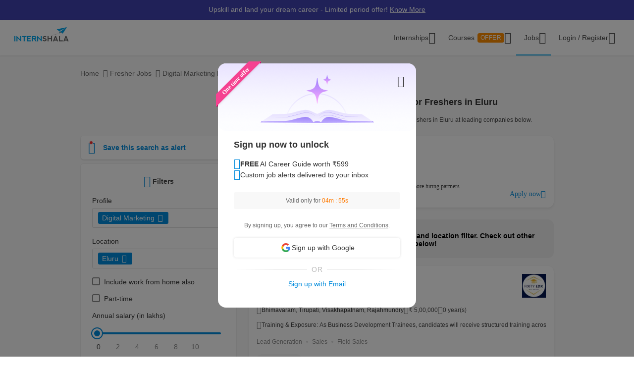

--- FILE ---
content_type: text/html; charset=UTF-8
request_url: https://internshala.com/fresher-jobs/digital-marketing-jobs-in-eluru/
body_size: 27603
content:
<!DOCTYPE html>
    <html xmlns="http://www.w3.org/1999/xhtml" xmlns:og="http://ogp.me/ns#" xmlns:fb="https://www.facebook.com/2008/fbml"
        lang="en-US">

<head>
    <meta http-equiv="X-UA-Compatible" content="IE=9" />
    <meta charset="UTF-8" />
    <meta name="viewport" content="width=device-width, initial-scale=1.0 user-scalable=0" />
    <meta property="fb:app_id" content="702141670710132" />
    <meta property="og:type" content="website" />
            <meta property="og:image:width" content="1200" />
        <meta property="og:image:height" content="630" />
        <link rel="preload" href="https://internshala.com//static/images/home/sprites/img-assets.png" as="image"/>
<link rel="preload" as="image" href="https://internshala.com/static/images/internship/banners/jobs_banner_r767.png" media="(max-width: 767px)"/>
<link rel="preload" as="image" href="https://internshala.com/static/images/internship/banners/jobs_banner_r1920.png" media="(min-width: 767.1px)"/>

<link rel="preload" as="image" href="https://internshala.com/static/images/internship/subscription-popup/r575.png" media="(min-width: 767.1px)"/>
<link rel="preload" as="image" href="https://internshala.com/static/images/internship/subscription-popup/r1920.png" media="(max-width: 767px)"/>    <meta name="twitter:site" content="@Internshala" />
            <meta name="twitter:card" content="summary_large_image" />
    
    <meta name="twitter:creator" content="@internshala" />
        <meta name="theme-color" content="#ffffff" />
    <meta name="msapplication-navbutton-color" content="#ffffff" />
    <meta name="format-detection" content="telephone=no" />

            <link as="font" href="/static/fonts/Inter.woff2?v=3.11" type="font/woff2" crossorigin />
            <link as="font" href="/static/fonts/internshala-icons.woff2?vw3rgh" type="font/woff2"  crossorigin />    <script src="/static/js/web_vitals/web-vitals.umd.js"></script>
            <script src="/static/js/includes/common/libraries.2583691470.js" defer></script>
                <link rel="stylesheet" href="https://internshala.com//static/cdn/4.4.1/css/bootstrap.min.css" />
        
    <link rel="icon" href="https://internshala.com//favicon.ico?v=5" />
    <script nonce="imzR/vVqLG4Ng3BaFL/QZw==">
        var os_type = "";
        var browser_name = '';
        var is_android = 0;
        var is_mobile = 1;
        var l_cookie = "";
        var view = "internship/search/search";
        var user_id_ga = 0;
        var mainRole = "guest";
        var to_show_account_activated_message = false;
        var to_show_subscription_activated_message = false;
        var location_autocomplete_min_length = 3;
        var fresherJobsMinCtc = 2;
        var show_maintenance_ribbon = false;
        var maintenance_ribbon_message = "";
        var base_url = 'https://internshala.com/';
        var bulk_request_url_with_trailing_slash = 'https://internshala.com/';
        var is_g_recaptcha = "6Lcqj0EsAAAAAL4K2T7--kNrAXT3_99tIuEQLZJF";
        var error_ribbon_support_email = "support@internshala.com";
</script>
            <title >9 Digital Marketing Jobs for freshers in Eluru, Jan | Internshala</title>
        <meta name="description" content="Apply to 9 Digital Marketing Jobs for freshers in Eluru. Browse Internshala for the latest Digital Marketing fresher jobs in Eluru  &amp; start your career now!" />
        <meta property="og:title" content="9 Digital Marketing Jobs for freshers in Eluru, Jan | Internshala" />
        <meta property="og:description" content="Apply to 9 Digital Marketing Jobs for freshers in Eluru. Browse Internshala for the latest Digital Marketing fresher jobs in Eluru  &amp; start your career now!" />
        <meta property="og:image" content="https://internshala.com//static/images/internshala_og_image.jpg" />
        <meta name="twitter:title" content="9 Digital Marketing Jobs for freshers in Eluru, Jan | Internshala" />
        <meta name="twitter:description" content="Apply to 9 Digital Marketing Jobs for freshers in Eluru. Browse Internshala for the latest Digital Marketing fresher jobs in Eluru  &amp; start your career now!" />
        <meta property="twitter:image:src" content="https://internshala.com//static/images/internshala_og_image.jpg" />
        <link href="/static/css/internship/search/search.1768211311.css" rel="stylesheet" type="text/css" />
        <script src="/static/js/combined/common_form.1766558801.js" defer="" type="text/javascript" ></script>
        <script src="/static/js/combined/internship-search.1766473893.js" defer="" type="text/javascript" ></script>
        <script src="/static/js/subscribe/popup.1727159863.js" defer="" type="text/javascript" ></script>
        <script src="/static/js/student/carousel.1736162514.js" defer="" type="text/javascript" ></script>
        <script src="/static/js/review_section.1727159863.js" defer="" type="text/javascript" ></script>
        <script src="/static/js/student/app_download.1732685003.js" defer="" type="text/javascript" ></script>
        <script src="/static/js/footer.1760584489.js" defer="" type="text/javascript" ></script>
        <script src="https://www.google.com/recaptcha/enterprise.js?render=6Lcqj0EsAAAAAL4K2T7--kNrAXT3_99tIuEQLZJF" defer="" type="text/javascript" ></script>
    <link rel='canonical' href='https://internshala.com/fresher-jobs/digital-marketing-jobs-in-eluru/'/>
    <script nonce="imzR/vVqLG4Ng3BaFL/QZw==">
    function sendToGTM(name, delta, id) {
        if (typeof dataLayer == 'undefined') {
            return;
        }
        // Assumes the global `dataLayer` array exists, see:
        // https://developers.google.com/tag-manager/devguide
        dataLayer.push({
            event: 'web-vitals',
            event_category: 'Web Vitals',
            event_action: name.name,
            // Google Analytics metrics must be integers, so the value is rounded.
            // For CLS the value is first multiplied by 1000 for greater precision
            // (note: increase the multiplier for greater precision if needed).
            event_value: Math.round(name.name === 'CLS' ? name.delta * 1000 : name.delta),
            // The 'id' value will be unique to the current page load. When sending
            // multiple values from the same page (e.g. for CLS), Google Analytics can
            // compute a total by grouping on this ID (note: requires `eventLabel` to
            // be a dimension in your report).
            event_label: name.id,
        });
    }
    webVitals.getCLS(sendToGTM);
    webVitals.getFID(sendToGTM);
    webVitals.getLCP(sendToGTM);
    webVitals.getFCP(sendToGTM);
    webVitals.getTTFB(sendToGTM);
</script>
<script nonce="imzR/vVqLG4Ng3BaFL/QZw==">
//    window.addEventListener('load', function() {
//        store_session_data();
//    });

//    window.addEventListener('DOMContentLoaded', function() {
//        store_session_data();
//    });

    var pdcVersion = "0";
    var toMakeInitialRequest = 1;
    if (toMakeInitialRequest == 1) {
        store_session_data();
    }

    function store_session_data() {
        var message = "device=" + getDeviceType();
        var xhttp = new XMLHttpRequest();
        xhttp.onreadystatechange = function () {
            if (this.readyState === 4 && this.status === 200) {
                //Success
                var responseText = this.responseText;
                try {
                    data = JSON.parse(responseText);
                    if (data.success) {
                        if(data.toMakeUpdateRequest) {
                            update_session_data();
                        }
                    } else {
                        //TODO
                    }
                } catch (e) {
                    throw_error(e);
                }
            }
        };

        xhttp.open("POST", "/info/storeData", true);
        xhttp.setRequestHeader('X-Requested-With', 'XMLHttpRequest');
        xhttp.setRequestHeader("Content-type", "application/x-www-form-urlencoded");
        xhttp.send(message);
    }

    function update_session_data() {
        var message = "";
        var xhttp = new XMLHttpRequest();
        xhttp.onreadystatechange = function () {
            if (this.readyState === 4 && this.status === 200) {
                //Success
            }
        };

        xhttp.open("POST", "/info/updateDeviceCookieVersion", true);
        xhttp.setRequestHeader('X-Requested-With', 'XMLHttpRequest');
        xhttp.setRequestHeader("Content-type", "application/x-www-form-urlencoded");
        xhttp.send(message);
    }

    function getDeviceType() {
        var device;
        if (typeof isMobile !== 'undefined') {
            if (isMobile === '1') {
                device = "mobile";
            } else {
                device = "desktop";
            }
        } else {
            device = "NA";
        }

        return device;
    }

</script>
    <script nonce="imzR/vVqLG4Ng3BaFL/QZw==">
        if (typeof Moengage !== 'undefined') {
            const page_type_for_moengage_view = 'fresher_jobs_page';
            if (page_type_for_moengage_view) {
                Moengage.track_event(`${page_type_for_moengage_view}_visits`);
            }
        }
    </script>
        <script nonce="imzR/vVqLG4Ng3BaFL/QZw==">
        var junk_domain_data = {};

            </script>
        </head>

<body>
            <div id="wrapper">
        <div id='stt_pgc_ribbon' class="notification notification_general" style="">
    <div class='message_container'>
        <a href="https://trainings.internshala.com/?utm_source=IS_ribbon" style="color: #fff; display: block; line-height: 22px;">Upskill and land your dream career - Limited period offer! <span style="text-decoration: underline">Know More</span></a>    </div>
</div>
<!-- ribbon -->
<div id='error' class="notification">
</div>

<div id='general_notification' class="notification notification_general" style="display: none">
</div>

<div id="custom_notification_parent">
    <div id='custom_notification' class="notification notification_general" style="display: none">
    </div>
</div>

<!-- modal - error message -->
<div id="error_modal" class="modal fade in internshala-modal" style="display: none">
    <div class="modal-dialog">
        <div class="modal-content">
            <div class="modal-body">
                <div class="image_container error_image">
                    <div class="image"></div>
                </div>
                <div class="message_container">
                    <div class="text-heading heading_4_5 small-device-text-center"></div>
                    <div class="text-message body-main small-device-text-center"></div>
                    <div class="button_container">
                        <a class="btn btn-primary modal_primary_btn close_action" data-dismiss= "modal">Close</a>
                    </div>
                </div>
            </div>
        </div>
    </div>
</div>

<!-- modal - success message -->
<div id="success_modal" class="modal fade in internshala-modal" style="display: none">
    <div class="modal-dialog">
        <div class="modal-content">
            <div class="modal-body">
                <div class="image_container success_image">
                    <div class="image"></div>
                </div>
                <div class="message_container">
                    <div class="text-heading heading_4_5 small-device-text-center"></div>
                    <div class="text-message body-main small-device-text-center"></div>
                    <div class="button_container">
                        <button class="btn btn-secondary modal_secondary_btn close_action" data-dismiss= "modal">Cancel</button>
                        <a class="btn btn-primary modal_primary_btn close_action" data-dismiss= "modal">Close</a>
                    </div>
                </div>
            </div>
        </div>
    </div>
</div>
<!-- modal - success message -->
<div id="success_modal_dual_button" class="modal fade in internshala-modal" style="display: none">
    <div class="modal-dialog">
        <div class="modal-content">
            <div class="modal-body">
                <div class="image_container success_image">
                    <div class="image"></div>
                </div>
                <div class="message_container">
                    <div class="text-heading heading_4_5 small-device-text-center"></div>
                    <div class="text-message body-main small-device-text-center"></div>
                    <div class="button_container">
                        <a class="btn btn-secondary modal_secondary_btn close_action" data-dismiss= "modal">Close</a>
                        <a class="btn btn-primary modal_primary_btn close_action" data-dismiss= "modal">Close</a>
                    </div>
                </div>
            </div>
        </div>
    </div>
</div>

<!-- modal - alert message -->
<div id="alert_modal" class="modal fade in internshala-modal" style="display: none">
    <div class="modal-dialog">
        <div class="modal-content">
            <div class="modal-body">
                <div class="image_container alert_image">
                    <div class="image"></div>
                </div>
                <div class="message_container">
                    <div class="text-heading heading_4_5 small-device-text-center"></div>
                    <div class="text-message body-main small-device-text-center"></div>
                    <div class="button_container">
                        <a class="btn btn-primary modal_primary_btn close_action" data-dismiss= "modal">Close</a>
                    </div>
                </div>
            </div>
        </div>
    </div>
</div>

<!--- confirmation modal-->
<div id="confirmation_modal" class="modal fade in internshala-modal confirmation_modal" style="display: none">
    <div class="modal-dialog">
        <div class="modal-content">
            <div class="modal-body">
                <div class="message_container">
                    <div class="text-heading heading_4_5"></div>
                    <div class="text-message body-main"></div>
                    <div class="button_container">
                        <button class="btn btn-secondary modal_secondary_btn close_action" data-dismiss= "modal">Cancel</button>
                        <a class="btn btn-primary modal_primary_btn yes-button close_action" data-dismiss= "modal">Yes</a>
                    </div>
                </div>
            </div>
        </div>
    </div>
</div>

<div class="loading_image">
</div>

<div class="nav_dropdown_backdrop has_stt_pgc_ribbon">
</div>

    <noscript>
    <div class="notification notification_js_disabled" style="display: block;">
        Oops, your browser does not support Javascript. Please use Internshala in another browser.
    </div>
    </noscript>
    
<div class="toast internshala-toast loading_toast" id="loading_toast" style="display: none;">
    <div class="toast-body-container">
        <div class="toast-body heading_6_6">
            Loading, please wait...
        </div>
    </div>
</div>

<div class="toast internshala-toast general_toast" style="display: none;">
    <div class="toast-body-container">
        <div class="toast-body heading_6_6">
        </div>
    </div>
</div>

<div class="toast internshala-toast success_toast" style="display: none;">
    <div class="toast-body-container">
        <div class="toast-body heading_6_6">
        </div>
    </div>
</div>

<div class="toast internshala-toast error_toast" style="display: none;">
    <div class="toast-body-container">
        <div class="toast-body heading_6_6">
        </div>
    </div>
</div>

<div class="toast internshala-toast black_bottom_toast" style="display: none;">
    <div class="toast-body-container">
        <div class="toast-body body-main">
        </div>
    </div>
</div>

<div class="popover_overlay">
</div>


<div class="chat_notification_loading_image" style="display: none;">
</div>
    <div class="modal " id="login-modal" tabindex="-1" role="dialog" aria-labelledby="myModalLabel" aria-hidden="true">
        <div class="modal-dialog">
            <div class="modal-content">
                <div class="modal-header">
                    <button type="button" class="close" data-dismiss="modal">
                        <i class="ic-24-cross" aria-hidden="true"></i>
                    </button>
                </div>
                <div class="modal-body ">
                            <div id="user-menu-container">
                            <div id="user-menu">
                                <div class="row">
                                    <div class="col-xs-6 col-6 user-menu-item active login_student" id="modal_student">
                                        Student
                                    </div>
                                    <div class="col-xs-6 col-6 user-menu-item login_employer" id="modal_employer">
                                        Employer / T&P
                                    </div>
                                </div>
                            </div>
                        </div>
                                                    <a class="google_login" id="user_google_login" href="/login/get_google/student" >

                                <div id="google-button-container" data-source="google_login_modal">
                                    <div class="google_image_container">
                                        <div class='google_logo'></div>
                                    </div>
                                    <div class="google_content">
                                        Login with Google
                                    </div>
                                </div>
                            </a>
                        <div class="helper">
                            <div class="text2">
                                <p>OR</p>
                            </div>
                            <div class='border'></div>
                        </div>
                    
                    <form role="form" id="modal-login-form" method="POST">
                        <input type="hidden" name="csrf_test_name" value="798dd3abe676e1bf6e07a21027a03893" />
                        <div class="form-group">
                            <label for="email" class="control-label">Email</label>
                            <input type="email" class="form-control" id="modal_email" tabindex="1" name="email" placeholder="john@example.com">
                        </div>
                        <div class="form-group">
                            <label for="password" class="control-label">Password</label>
                            <input type="password" class="form-control" id="modal_password" tabindex="2" name="password" placeholder="Must be atleast 6 characters">
                        </div>
                        <div class="forgot_password">
                            <a href="/login/forgot_password" id="forgot-password">Forgot password?</a>
                        </div>
                        <div class="form-group">
                            <button type="submit" class="btn btn-primary" id="modal_login_submit" tabindex="3">Login</button>
                        </div>
                                <div class="form-group new_to_internshala">
                                <label>
                                    New to Internshala? Register (<a href='/registration/student'>Student</a> / <a href="/hire-talent">Company</a>)
                                </label>
                            </div>
                                            </form>
                </div>
            </div>
        </div>
    </div>

<!-- Login modal - error message for employers blocked -->
<div id="employer_blocked_error_modal" class="modal fade" role="dialog" aria-hidden="true" tabindex="-1">
    <div class="modal-dialog">
        <div class="modal-content">
            <div class="heading">
                Your account is put on hold.<i style="cursor: pointer;float:right" id="close_modal" data-dismiss="modal" aria-hidden="true" class="ic-24-cross"></i>
            </div>
            <div class="heading1">
                Your account is put on hold.<i style="cursor: pointer;float:right" id="close_modal1" data-dismiss="modal" aria-hidden="true" class="ic-24-cross"></i>
            </div>
            <div class="main_content">

                <div class="line1"></div>
                <div class="sub_heading">
                    What happened?
                </div>
                <div>
                    We have determined that this account is violation of Internshala's <span class="primary_color"><a href="https://internshala.com/terms">rules</a></span>.
                </div>
                <div class="content_specially_for">
                    Specifically for,
                </div>
                <div class="error_heading" id="heading_content1"></div>
                <div class="error_content_1" id="error_content1"></div>
                <div class="error_heading" id="heading_content2"></div>
                <div class="error_content_1" id="error_content2"></div>
                <div class="error_content_2">
                    If you wish to appeal this, or seek further clarification, please contact our team at <span class="primary_color"><a href='mailto:complaints@internshala.com'>complaints@internshala.com</a></span>
                </div>
                <div class="line2"></div>
                <div class="icon_container">
                    <i class="ic-24-alert-circle"></i>
                    <div class="icon_content">
                        If this has happened by mistake, it will automatically be reverted within 24 hours.
                    </div>
                </div>

            </div>
        </div>
    </div>
</div>
<div id="header" class="
    header_container container-fluid 
    header_component 
    ">
    <div class="max-width-container">

        
<div class='layer'></div>
<div id="mySidenav" class="sidenav ">
            <div class="ham_menu_items_container guest">
        
                        <div class="ham_menu_items">
                    <div class="ham_main_heading"><a href="/internships">Internships</a></div>
                </div>
                <div class="ham_menu_items">
                    <div class="ham_main_heading"><a href="/jobs">Jobs</a></div>
                </div>
                        <div class="ham_menu_items">
                <div class="ham_main_heading">
                    <a class="online-training-link" href="https://trainings.internshala.com/?utm_source=is_web_internshala_ham">
        Certification Courses                                    <div class="contest">
            OFFER                            </div>
                                            </a>
                </div>
            </div>
                        <div class="ham_menu_items">
                    <div class="ham_main_heading">
                        <a class="specialization-training-link" href="https://trainings.internshala.com/?utm_source=is_web_hamburger#placement-and-job-guarantee-courses">
                            <span>Placement Courses with AI</span>
                        </a>
                    </div>
                </div>
            
        
        
                                        <div class="ham_menu_items">
                    <div class="ham_main_heading"><a href="/contact">Contact Us</a></div>
                </div>
                            <hr class="ham_line_break" />
                <div class="ham_menu_items">
                    <div class="ham_main_heading"><a href="/registration/student">Register - As a Student</a></div>
                </div>
                <div class="ham_menu_items">
                    <div class="ham_main_heading"><a href="/hire-talent">Register - As an Employer</a></div>
                </div>
                                <div class="ham_menu_items without_link">
                        <div class="ham_main_heading home_page_login_button" id="ham_login_button" data-toggle="modal" data-target="#login-modal">Login
                        </div>
                    </div>
                                    </div>
    </div>


<nav class="navbar navbar-expand-md" id="guest-nav">
    <div class="brand_container">
    <div class="hamburger_menu">
        <i id="hamburger_menu_key" class="ic-24-web-hamburger"></i>
                    <span class="offer_hamburger_dot" id="offer_hamburger_dot"></span>
            </div>
    <a class="navbar-brand" href="/">
        <div class="internshala-logo"></div>
    </a>
</div>            <div class="navbar_header_register navbar_mobile" id="main-navbar-header">
            <div id="register-container">
                <div id="register-container-inner">
                    <div class="btn-group" id="">
                        <a href="/registration/student">
                            <button type="button" class="btn btn-primary " >
                                Register
                            </button>
                        </a>
                    </div>
                </div>
            </div>
        </div>
            <div class="collapse navbar-collapse navbar_desktop">
        <ul class="navbar-nav nav_menu_container">
            <li class="nav-item internship_container_hover dropdown dropdown-hover dropdown_backdrop">
    <a class="nav-link dropdown-toggle internship_link" href="/internships/?utm_source=is_header" id="internships_new_superscript">Internships
        <i class="is_icon_header ic-24-filled-down-arrow"></i>
    </a>
    <div class="dropdown-menu dropdown-menu-center menu_dropdown guest_dropdown " id="internships-dropdown">
        <div class="dropdown-inner">
            <div class="internship-menu">
                
                    <div class="menu-link-main-1" data-value="1">
                        <div class="menu-heading  menu-heading-hover">
                            <span>
                    Top Locations                                                </span>
                                            </div>
                    </div>
                
                    <div class="menu-link-main-2" data-value="2">
                        <div class="menu-heading  ">
                            <span>
                    Profile                                                </span>
                                            </div>
                    </div>
                
                    <div class="menu-link-main-3" data-value="3">
                        <div class="menu-heading  ">
                            <span>
                    Top Categories                                                </span>
                                            </div>
                    </div>
                
                    <div class="menu-link-main-4" data-value="4">
                        <div class="menu-heading  ">
                            <span>
                    Explore More Internships                                                </span>
                                            </div>
                    </div>
                
                    <div class="menu-link-main-5" data-value="5">
                        <div class="menu-heading  ">
                            <span>
                    Placement Courses with AI                                                            <span class="tag x-small">
                        NEW                                        </span>
                                                            </span>
                                            </div>
                    </div>
                            </div>
            <div class="internship-sub-menu">
                                    <div class="sub-menu-link-content-1 active-container sub-menu-content-container">
                        <div class="internship-sub-scroll ">
                                                    <a class="item_link internship_item_location" href="https://internshala.com/internships/work-from-home-internships/?utm_source=is_menu_dropdown" style=""  >Work from Home</a>
                                                            <a class="item_link internship_item_location" href="https://internshala.com/internships/internship-in-bangalore/?utm_source=is_menu_dropdown" style=""  >Internship in Bangalore</a>
                                                            <a class="item_link internship_item_location" href="https://internshala.com/internships/internship-in-delhi/?utm_source=is_menu_dropdown" style=""  >Internship in Delhi</a>
                                                            <a class="item_link internship_item_location" href="https://internshala.com/internships/internship-in-hyderabad/?utm_source=is_menu_dropdown" style=""  >Internship in Hyderabad</a>
                                                            <a class="item_link internship_item_location" href="https://internshala.com/internships/internship-in-mumbai/?utm_source=is_menu_dropdown" style=""  >Internship in Mumbai</a>
                                                            <a class="item_link internship_item_location" href="https://internshala.com/internships/internship-in-chennai/?utm_source=is_menu_dropdown" style=""  >Internship in Chennai</a>
                                                            <a class="item_link internship_item_location" href="https://internshala.com/internships/internship-in-pune/?utm_source=is_menu_dropdown" style=""  >Internship in Pune</a>
                                                            <a class="item_link internship_item_location" href="https://internshala.com/internships/internship-in-kolkata/?utm_source=is_menu_dropdown" style=""  >Internship in Kolkata</a>
                                                            <a class="item_link internship_item_location" href="https://internshala.com/internships/internship-in-jaipur/?utm_source=is_menu_dropdown" style=""  >Internship in Jaipur</a>
                                                            <a class="item_link internship_item_location" href="https://internshala.com/internships/international-internship/?utm_source=is_menu_dropdown" style=""  >International Internship</a>
                                                                <a class="item_link view_all " href="https://internshala.com/internships/?utm_source=is_menu_dropdown" >View all internships</a>
                                                    </div>
                    </div>
                                    <div class="sub-menu-link-content-2  sub-menu-content-container">
                        <div class="internship-sub-scroll ">
                                                    <a class="item_link internship_item_location" href="https://internshala.com/internships/computer-science-internship/?utm_source=is_menu_dropdown" style=""  >Computer Science Internship</a>
                                                            <a class="item_link internship_item_location" href="https://internshala.com/internships/marketing-internship/?utm_source=is_menu_dropdown" style=""  >Marketing Internship</a>
                                                            <a class="item_link internship_item_location" href="https://internshala.com/internships/finance-internship/?utm_source=is_menu_dropdown" style=""  >Finance Internship</a>
                                                            <a class="item_link internship_item_location" href="https://internshala.com/internships/graphic-design-internship/?utm_source=is_menu_dropdown" style=""  >Graphic Design Internship</a>
                                                            <a class="item_link internship_item_location" href="https://internshala.com/internships/architecture-internship/?utm_source=is_menu_dropdown" style=""  >Architecture Internship</a>
                                                            <a class="item_link internship_item_location" href="https://internshala.com/internships/mechanical-internship/?utm_source=is_menu_dropdown" style=""  >Mechanical Internship</a>
                                                            <a class="item_link internship_item_location" href="https://internshala.com/internships/hr-internship/?utm_source=is_menu_dropdown" style=""  >HR Internship</a>
                                                            <a class="item_link internship_item_location" href="https://internshala.com/internships/digital-marketing-internship/?utm_source=is_menu_dropdown" style=""  >Digital Marketing Internship</a>
                                                            <a class="item_link internship_item_location" href="https://internshala.com/internships/law-internship/?utm_source=is_menu_dropdown" style=""  >Law Internship</a>
                                                            <a class="item_link internship_item_location" href="https://internshala.com/internships/electronics-internship/?utm_source=is_menu_dropdown" style=""  >Electronics Internship</a>
                                                            <a class="item_link internship_item_location" href="https://internshala.com/internships/content-writing-internship/?utm_source=is_menu_dropdown" style=""  >Content Writing Internship</a>
                                                            <a class="item_link internship_item_location" href="https://internshala.com/internships/civil-internship/?utm_source=is_menu_dropdown" style=""  >Civil Internship</a>
                                                            <a class="item_link internship_item_location" href="https://internshala.com/internships/campus-ambassador-internship/?utm_source=is_menu_dropdown" style=""  >Campus Ambassador Program</a>
                                                                <a class="item_link view_all " href="https://internshala.com/internships/?utm_source=is_menu_dropdown" >View all internships</a>
                                                    </div>
                    </div>
                                    <div class="sub-menu-link-content-3  sub-menu-content-container">
                        <div class="internship-sub-scroll ">
                                                    <a class="item_link internship_item_location" href="https://internshala.com/internships/engineering-internship/?utm_source=is_menu_dropdown" style=""  >Engineering Internship</a>
                                                            <a class="item_link internship_item_location" href="https://internshala.com/internships/mba-internship/?utm_source=is_menu_dropdown" style=""  >Business/MBA Internship</a>
                                                            <a class="item_link internship_item_location" href="https://internshala.com/internships/humanities-internship/?utm_source=is_menu_dropdown" style=""  >Humanities Internship</a>
                                                            <a class="item_link internship_item_location" href="https://internshala.com/internships/science-internship/?utm_source=is_menu_dropdown" style=""  >Science Internship</a>
                                                            <a class="item_link internship_item_location" href="https://internshala.com/internships/ppo-true/?utm_source=is_menu_dropdown" style=""  >Internships with Job Offer</a>
                                                            <a class="item_link internship_item_location" href="https://internshala.com/internships/part-time-jobs/?utm_source=is_menu_dropdown" style=""  >Part-Time Jobs/Internships</a>
                                                            <a class="item_link internship_item_location" href="https://internshala.com/internships-for-women/?utm_source=is_menu_dropdown" style=""  >Internships for Women</a>
                                                                <a class="item_link view_all " href="https://internshala.com/internships/?utm_source=is_menu_dropdown" >View all internships</a>
                                                    </div>
                    </div>
                                    <div class="sub-menu-link-content-4  sub-menu-content-container">
                        <div class="internship-sub-scroll ">
                                                    <a class="item_link internship_item_location" href="https://internshala.com/internships-by-category/?utm_source=is_menu_dropdown" style=""  >Internships by Category</a>
                                                            <a class="item_link internship_item_location" href="https://internshala.com/internships-by-location/?utm_source=is_menu_dropdown" style=""  >Internships by Location</a>
                                                            <a class="item_link internship_item_location" href="https://internshala.com/internships-at-company/?utm_source=is_menu_dropdown" style=""  >Internships by Company</a>
                                                    </div>
                    </div>
                                    <div class="sub-menu-link-content-5  sub-menu-content-container">
                        <div class="internship-sub-scroll ">
                                                    <a class="item_link internship_item_location" href="https://trainings.internshala.com/full-stack-web-development-placement-guarantee-course?utm_source=is_web_internship-menu-dropdown" style="" target=_blank >Full Stack Development Course</a>
                                                            <a class="item_link internship_item_location" href="https://trainings.internshala.com/data-science-placement-guarantee-course?utm_source=is_web_internship-menu-dropdown" style="" target=_blank >Data Science Course</a>
                                                            <a class="item_link internship_item_location" href="https://trainings.internshala.com/human-resource-management-placement-guarantee-course?utm_source=is_web_internship-menu-dropdown" style="" target=_blank >Human Resource Management Course</a>
                                                            <a class="item_link internship_item_location" href="https://trainings.internshala.com/digital-marketing-placement-guarantee-course?utm_source=is_web_internship-menu-dropdown" style="" target=_blank >Digital Marketing Course</a>
                                                            <a class="item_link internship_item_location" href="https://trainings.internshala.com/ui-ux-placement-guarantee-course?utm_source=is_web_internship-menu-dropdown" style="" target=_blank >UI/UX Design Course</a>
                                                            <a class="item_link internship_item_location" href="https://trainings.internshala.com/product-management-placement-guarantee-course?utm_source=is_web_internship-menu-dropdown" style="" target=_blank >Product Management Course</a>
                                                            <a class="item_link internship_item_location" href="https://trainings.internshala.com/financial-modelling-placement-guarantee-course?utm_source=is_web_internship-menu-dropdown" style="" target=_blank >Financial Modelling Course</a>
                                                            <a class="item_link internship_item_location" href="https://trainings.internshala.com/supply-chain-logistics-placement-guarantee-course?utm_source=is_web_internship-menu-dropdown" style="" target=_blank >Supply Chain Logistics Course</a>
                                                    </div>
                    </div>
                            </div>
        </div>
            </div>
</li>

<li class="nav-item training_container_hover dropdown dropdown-hover dropdown_backdrop nav-links">
    <a class="nav-link dropdown-toggle trainings_link menu-link" href="https://trainings.internshala.com/?utm_source=is_web_internshala-menu-dropdown1" id="trainings_dropdown_link" rel="noopener" target="_blank">
        Courses                    <div class="contest" id="course_superscript">
            OFFER            </div>
                <i class="is_icon_header ic-24-filled-down-arrow"></i>
    </a>
    <div class="training-dropdown-content ">
                <div class="training-box  student">
            <div class="courses-container">
                                        <div class="certification_courses">
                            <div class="trainings_heading">
                        Certification Courses                            </div>
                            <div class="trainings_list_container ">
                                                                <a href="https://trainings.internshala.com/artificial-intelligence-and-machine-learning-course/?utm_source=is_web_internshala-menu-dropdown" style="" target="_blank" rel="noopener" class="sub-link trainings_list_item">
                                    <div class="wrapper" style="display: inline;">
                            Artificial Intelligence and Machine Learning                                                                        <div class="tag x-small">
                                <span class='tag_icon ic-16-s15-trend'></span><span class='tag_text'>Trending in AI</span>                                            </div>
                                                                            </div>
                                </a>
                                                            <a href="https://trainings.internshala.com/web-development-course/?utm_source=is_web_internshala-menu-dropdown" style="" target="_blank" rel="noopener" class="sub-link trainings_list_item">
                                    <div class="wrapper" style="">
                            Web Development with AI                                                                </div>
                                </a>
                                                            <a href="https://trainings.internshala.com/python-course/?utm_source=is_web_internshala-menu-dropdown" style="" target="_blank" rel="noopener" class="sub-link trainings_list_item">
                                    <div class="wrapper" style="">
                            Programming with Python with AI                                                                </div>
                                </a>
                                                            <a href="https://trainings.internshala.com/digital-marketing-course/?utm_source=is_web_internshala-menu-dropdown" style="" target="_blank" rel="noopener" class="sub-link trainings_list_item">
                                    <div class="wrapper" style="">
                            Digital Marketing with AI                                                                </div>
                                </a>
                                                            <a href="https://trainings.internshala.com/machine-learning-course/?utm_source=is_web_internshala-menu-dropdown" style="" target="_blank" rel="noopener" class="sub-link trainings_list_item">
                                    <div class="wrapper" style="">
                            Machine Learning with AI                                                                </div>
                                </a>
                                                            <a href="https://trainings.internshala.com/excel-course/?utm_source=is_web_internshala-menu-dropdown" style="" target="_blank" rel="noopener" class="sub-link trainings_list_item">
                                    <div class="wrapper" style="">
                            Advanced Excel with AI                                                                </div>
                                </a>
                                                            <div class="additional-course-link">
                                    <a href='https://trainings.internshala.com/?utm_source=is_web_header_view_all' style="" target="_blank" rel="noopener">
                                        View 70+ more courses
                                    </a>
                                </div>
                                                        </div>
                        </div>
                                                <div class="pgc_courses">
                            <div class="trainings_heading">
                        Placement Courses with AI                            </div>
                            <div class="trainings_list_container ">
                                                                <a href="https://trainings.internshala.com/full-stack-web-development-placement-guarantee-course/?utm_source=is_web_internshala-menu-dropdown" style="" target="_blank" rel="noopener" class="sub-link trainings_list_item">
                                    <div class="wrapper" style="">
                            Full Stack Development Course                                                                </div>
                                </a>
                                                            <a href="https://trainings.internshala.com/data-science-placement-guarantee-course/?utm_source=is_web_internshala-menu-dropdown" style="" target="_blank" rel="noopener" class="sub-link trainings_list_item">
                                    <div class="wrapper" style="">
                            Data Science Course                                                                </div>
                                </a>
                                                            <a href="https://trainings.internshala.com/human-resource-management-placement-guarantee-course/?utm_source=is_web_internshala-menu-dropdown" style="" target="_blank" rel="noopener" class="sub-link trainings_list_item">
                                    <div class="wrapper" style="">
                            Human Resource Management Course                                                                </div>
                                </a>
                                                            <a href="https://trainings.internshala.com/digital-marketing-placement-guarantee-course/?utm_source=is_web_internshala-menu-dropdown" style="" target="_blank" rel="noopener" class="sub-link trainings_list_item">
                                    <div class="wrapper" style="">
                            Digital Marketing Course                                                                </div>
                                </a>
                                                            <a href="https://trainings.internshala.com/ui-ux-placement-guarantee-course/?utm_source=is_web_internshala-menu-dropdown" style="" target="_blank" rel="noopener" class="sub-link trainings_list_item">
                                    <div class="wrapper" style="">
                            UI/UX Design Course                                                                </div>
                                </a>
                                                            <a href="https://trainings.internshala.com/product-management-placement-guarantee-course/?utm_source=is_web_internshala-menu-dropdown" style="" target="_blank" rel="noopener" class="sub-link trainings_list_item">
                                    <div class="wrapper" style="">
                            Product Management Course                                                                </div>
                                </a>
                                                            <a href="https://trainings.internshala.com/financial-modelling-placement-guarantee-course/?utm_source=is_web_internshala-menu-dropdown" style="" target="_blank" rel="noopener" class="sub-link trainings_list_item">
                                    <div class="wrapper" style="">
                            Financial Modelling Course                                                                </div>
                                </a>
                                                            <a href="https://trainings.internshala.com/supply-chain-logistics-placement-guarantee-course/?utm_source=is_web_internshala-menu-dropdown" style="" target="_blank" rel="noopener" class="sub-link trainings_list_item">
                                    <div class="wrapper" style="">
                            Supply Chain Logistics Course                                                                </div>
                                </a>
                                                        </div>
                        </div>
                                    </div>
        <!-- copied_1 -->
        </div>
    </div>
</li>
<script nonce="imzR/vVqLG4Ng3BaFL/QZw==">
    var isNavBarEmployerSide = 0;
    var isNewHeader = 1;
</script>
<li class="nav-item job_container_hover dropdown dropdown-hover dropdown_backdrop">
    <a class="nav-link dropdown-toggle job_link" href="/jobs/?utm_source=is_header" id="jobs_new_superscript">Jobs
        <i class="is_icon_header ic-24-filled-down-arrow"></i>
    </a>
    <div class="dropdown-menu dropdown-menu-center menu_dropdown guest_dropdown" id="jobs-dropdown">
        <div class="dropdown-inner">
            <div class="job-menu">
                
                    <div class="menu-link-main-1" data-value="1">
                        <div class="menu-heading  menu-heading-hover">
                            <span>
                    Top Locations                                                </span>
                            
                                            </div>
                    </div>
                
                    <div class="menu-link-main-2" data-value="2">
                        <div class="menu-heading  ">
                            <span>
                    Top Categories                                                </span>
                            
                                            </div>
                    </div>
                
                    <div class="menu-link-main-3" data-value="3">
                        <div class="menu-heading  ">
                            <span>
                    Fresher Jobs                                                </span>
                            
                                            </div>
                    </div>
                
                    <div class="menu-link-main-4" data-value="4">
                        <div class="menu-heading  ">
                            <span>
                    Explore More Jobs                                                </span>
                            
                                            </div>
                    </div>
                
                    <div class="menu-link-main-5" data-value="5">
                        <div class="menu-heading  ">
                            <span>
                    Placement Courses with AI                                                            <span class="tag x-small">
                        NEW                                        </span>
                                                            </span>
                            
                                            </div>
                    </div>
                            </div>
            <div class="job-sub-menu">
                                    <div class="sub-menu-link-content-1 active-container sub-menu-content-container">
                        <div class="job-sub-scroll ">
                                                    <a class="item_link internship_item_location" href="https://internshala.com/jobs/work-from-home/?utm_source=is_menu_dropdown" style=""  >Work from home</a>
                                                            <a class="item_link internship_item_location" href="https://internshala.com/jobs/jobs-in-bangalore/?utm_source=is_menu_dropdown" style=""  >Jobs in Bangalore</a>
                                                            <a class="item_link internship_item_location" href="https://internshala.com/jobs/jobs-in-delhi/?utm_source=is_menu_dropdown" style=""  >Jobs in Delhi</a>
                                                            <a class="item_link internship_item_location" href="https://internshala.com/jobs/jobs-in-hyderabad/?utm_source=is_menu_dropdown" style=""  >Jobs in Hyderabad</a>
                                                            <a class="item_link internship_item_location" href="https://internshala.com/jobs/jobs-in-gurgaon/?utm_source=is_menu_dropdown" style=""  >Jobs in Gurgaon</a>
                                                            <a class="item_link internship_item_location" href="https://internshala.com/jobs/jobs-in-kolkata/?utm_source=is_menu_dropdown" style=""  >Jobs in Kolkata</a>
                                                            <a class="item_link internship_item_location" href="https://internshala.com/jobs/jobs-in-mumbai/?utm_source=is_menu_dropdown" style=""  >Jobs in Mumbai</a>
                                                            <a class="item_link internship_item_location" href="https://internshala.com/jobs/jobs-in-pune/?utm_source=is_menu_dropdown" style=""  >Jobs in Pune</a>
                                                            <a class="item_link internship_item_location" href="https://internshala.com/jobs/jobs-in-chennai/?utm_source=is_menu_dropdown" style=""  >Jobs in Chennai</a>
                                                            <a class="item_link internship_item_location" href="https://internshala.com/jobs/jobs-in-noida/?utm_source=is_menu_dropdown" style=""  >Jobs in Noida</a>
                                                            <a class="item_link internship_item_location" href="https://internshala.com/jobs/jobs-in-jaipur/?utm_source=is_menu_dropdown" style=""  >Jobs in Jaipur</a>
                                                            <a class="item_link internship_item_location" href="https://internshala.com/jobs/jobs-in-coimbatore/?utm_source=is_menu_dropdown" style=""  >Jobs in Coimbatore</a>
                                                            <a class="item_link internship_item_location" href="https://internshala.com/jobs/jobs-in-lucknow/?utm_source=is_menu_dropdown" style=""  >Jobs in Lucknow</a>
                                                                <a class="item_link view_all " href="https://internshala.com/jobs/?utm_source=is_menu_dropdown" >View all jobs</a>
                                                    </div>
                    </div>
                                    <div class="sub-menu-link-content-2  sub-menu-content-container">
                        <div class="job-sub-scroll ">
                                                    <a class="item_link internship_item_location" href="https://internshala.com/jobs/data-entry-jobs/?utm_source=is_menu_dropdown" style=""  >Data Entry Jobs</a>
                                                            <a class="item_link internship_item_location" href="https://internshala.com/jobs/content-writing-jobs/?utm_source=is_menu_dropdown" style=""  >Content Writing Jobs</a>
                                                            <a class="item_link internship_item_location" href="https://internshala.com/jobs/digital-marketing-jobs/?utm_source=is_menu_dropdown" style=""  >Digital Marketing Jobs</a>
                                                            <a class="item_link internship_item_location" href="https://internshala.com/jobs/data-science-jobs/?utm_source=is_menu_dropdown" style=""  >Data Science Jobs</a>
                                                            <a class="item_link internship_item_location" href="https://internshala.com/jobs/cyber-security-jobs/?utm_source=is_menu_dropdown" style=""  >Cyber Security Jobs</a>
                                                            <a class="item_link internship_item_location" href="https://internshala.com/jobs/pharmaceutical-jobs/?utm_source=is_menu_dropdown" style=""  >Pharma Jobs</a>
                                                            <a class="item_link internship_item_location" href="https://internshala.com/jobs/teaching-jobs/?utm_source=is_menu_dropdown" style=""  >Teaching Jobs</a>
                                                            <a class="item_link internship_item_location" href="https://internshala.com/jobs/hr-jobs/?utm_source=is_menu_dropdown" style=""  >HR Jobs</a>
                                                            <a class="item_link internship_item_location" href="https://internshala.com/jobs/mba-jobs/?utm_source=is_menu_dropdown" style=""  >MBA Jobs</a>
                                                            <a class="item_link internship_item_location" href="https://internshala.com/jobs/graphic-design-jobs/?utm_source=is_menu_dropdown" style=""  >Graphic Design Jobs</a>
                                                            <a class="item_link internship_item_location" href="https://internshala.com/jobs/part-time-jobs/?utm_source=is_menu_dropdown" style=""  >Part Time Jobs</a>
                                                            <a class="item_link internship_item_location" href="https://internshala.com/jobs-for-women/?utm_source=is_menu_dropdown" style=""  >Jobs for Women</a>
                                                            <a class="item_link internship_item_location" href="https://internshala.com/jobs-for-women/work-from-home/?utm_source=is_menu_dropdown" style=""  >WFH Jobs for Women</a>
                                                            <a class="item_link internship_item_location" href="https://internshala.com/jobs-for-women/part-time-jobs/?utm_source=is_menu_dropdown" style=""  >Part Time Jobs for Women</a>
                                                                <a class="item_link view_all " href="https://internshala.com/jobs/?utm_source=is_menu_dropdown" >View all jobs</a>
                                                    </div>
                    </div>
                                    <div class="sub-menu-link-content-3  sub-menu-content-container">
                        <div class="job-sub-scroll ">
                                                    <a class="item_link internship_item_location" href="https://internshala.com/fresher-jobs/work-from-home/?utm_source=is_menu_dropdown" style=""  >Work from home</a>
                                                            <a class="item_link internship_item_location" href="https://internshala.com/fresher-jobs/jobs-in-bangalore/?utm_source=is_menu_dropdown" style=""  >Fresher Jobs in Bangalore</a>
                                                            <a class="item_link internship_item_location" href="https://internshala.com/fresher-jobs/jobs-in-delhi/?utm_source=is_menu_dropdown" style=""  >Fresher Jobs in Delhi</a>
                                                            <a class="item_link internship_item_location" href="https://internshala.com/fresher-jobs/jobs-in-hyderabad/?utm_source=is_menu_dropdown" style=""  >Fresher Jobs in Hyderabad</a>
                                                            <a class="item_link internship_item_location" href="https://internshala.com/fresher-jobs/jobs-in-chennai/?utm_source=is_menu_dropdown" style=""  >Fresher Jobs in Chennai</a>
                                                            <a class="item_link internship_item_location" href="https://internshala.com/fresher-jobs/jobs-in-pune/?utm_source=is_menu_dropdown" style=""  >Fresher Jobs in Pune</a>
                                                            <a class="item_link internship_item_location" href="https://internshala.com/fresher-jobs/mba-jobs/?utm_source=is_menu_dropdown" style=""  >MBA Fresher Jobs</a>
                                                            <a class="item_link internship_item_location" href="https://internshala.com/fresher-jobs/hr-jobs/?utm_source=is_menu_dropdown" style=""  >HR Fresher Jobs</a>
                                                            <a class="item_link internship_item_location" href="https://internshala.com/fresher-jobs/civil-jobs/?utm_source=is_menu_dropdown" style=""  >Civil Fresher Jobs</a>
                                                            <a class="item_link internship_item_location" href="https://internshala.com/fresher-jobs/digital-marketing-jobs/?utm_source=is_menu_dropdown" style=""  >Digital Marketing Fresher Jobs</a>
                                                            <a class="item_link internship_item_location" href="https://internshala.com/fresher-jobs/part-time-jobs/?utm_source=is_menu_dropdown" style=""  >Part Time Fresher Jobs</a>
                                                            <a class="item_link internship_item_location" href="https://internshala.com/fresher-jobs/?utm_source=is_menu_dropdown" style=""  >View all fresher jobs</a>
                                                    </div>
                    </div>
                                    <div class="sub-menu-link-content-4  sub-menu-content-container">
                        <div class="job-sub-scroll ">
                                                    <a class="item_link internship_item_location" href="https://internshala.com/jobs-by-category/?utm_source=is_menu_dropdown" style=""  >Jobs by Category</a>
                                                            <a class="item_link internship_item_location" href="https://internshala.com/jobs-by-location/?utm_source=is_menu_dropdown" style=""  >Jobs by Location</a>
                                                            <a class="item_link internship_item_location" href="https://internshala.com/jobs-by-designation/?utm_source=is_menu_dropdown" style=""  >Jobs by Designation</a>
                                                            <a class="item_link internship_item_location" href="https://internshala.com/jobs-by-skill/?utm_source=is_menu_dropdown" style=""  >Jobs by Skill</a>
                                                            <a class="item_link internship_item_location" href="https://internshala.com/jobs-at-company/?utm_source=is_menu_dropdown" style=""  >Jobs by Company</a>
                                                            <a class="item_link internship_item_location" href="https://internshala.com/work-from-home-jobs-by-category/?utm_source=is_menu_dropdown" style=""  >WFH Job Types</a>
                                                    </div>
                    </div>
                                    <div class="sub-menu-link-content-5  sub-menu-content-container">
                        <div class="job-sub-scroll ">
                                                    <a class="item_link internship_item_location" href="https://trainings.internshala.com/full-stack-web-development-placement-guarantee-course?utm_source=is_web_job-menu-dropdown" style="" target=_blank >Full Stack Development Course</a>
                                                            <a class="item_link internship_item_location" href="https://trainings.internshala.com/data-science-placement-guarantee-course?utm_source=is_web_job-menu-dropdown" style="" target=_blank >Data Science Course</a>
                                                            <a class="item_link internship_item_location" href="https://trainings.internshala.com/human-resource-management-placement-guarantee-course?utm_source=is_web_job-menu-dropdown" style="" target=_blank >Human Resource Management Course</a>
                                                            <a class="item_link internship_item_location" href="https://trainings.internshala.com/digital-marketing-placement-guarantee-course?utm_source=is_web_job-menu-dropdown" style="" target=_blank >Digital Marketing Course</a>
                                                            <a class="item_link internship_item_location" href="https://trainings.internshala.com/ui-ux-placement-guarantee-course?utm_source=is_web_job-menu-dropdown" style="" target=_blank >UI/UX Design Course</a>
                                                            <a class="item_link internship_item_location" href="https://trainings.internshala.com/product-management-placement-guarantee-course?utm_source=is_web_job-menu-dropdown" style="" target=_blank >Product Management Course</a>
                                                            <a class="item_link internship_item_location" href="https://trainings.internshala.com/financial-modelling-placement-guarantee-course?utm_source=is_web_job-menu-dropdown" style="" target=_blank >Financial Modelling Course</a>
                                                            <a class="item_link internship_item_location" href="https://trainings.internshala.com/supply-chain-logistics-placement-guarantee-course?utm_source=is_web_job-menu-dropdown" style="" target=_blank >Supply Chain Logistics Course</a>
                                                    </div>
                    </div>
                            </div>
        </div>
    </div>
</li>

            <li class="nav-item dropdown dropdown-hover">
                <a class="nav-link dropdown-toggle">Login / Register <i class="is_icon_header ic-24-filled-down-arrow"></i></a>


                <div class="dropdown-menu dropdown-menu-center menu_dropdown" id="login_register-dropdown">
                    <div class="dropdown-inner">
                        <div class="dropdown-inner-container">
                            <div class="inner-dropdown">
                                <ul class="dropdown-menu-part profile-dropdown">
                                    <li class="item">
                                        <a href="https://internshala.com/registration/student" id="header_registration_link" class="item_link">Register as a student</a>
                                    </li>
                                    <li class="item">
                                        <a href="https://internshala.com/hire-talent" class="item_link">Register as an employer</a>
                                    </li>
                                    <li class="item">
                                                                                    <a id="header_login_modal_button" data-toggle="modal" data-target="#login-modal" class="item_link">Login</a>
                                            
                                    </li>
                                </ul>
                            </div>
                        </div>
                    </div>
                </div>
            </li>
        </ul>
    </div>
</nav>

<script nonce="imzR/vVqLG4Ng3BaFL/QZw==">
    var studentChatEducationPopoverType = 0;
    var is_chat_conversation_exist = false;
    var toShowEducation = 0;
</script>
    </div>
</div>
<meta name="viewport" content="width=device-width, initial-scale=1.0, maximum-scale=1.0, user-scalable=no" />

    <div class="modal subscription_alert new" tabindex="-1" role="dialog">
        <div class="content">
            <!-- heading removed -->
            <div class="top-section">        
                <div class="ribbon ribbon-top-left"><span>One time offer</span></div>
                <div class="img-box">
                <picture>
                    <source media="(max-width: 575px)" srcset="https://internshala.com//static/images/internship/subscription-popup/r575.png">
                    <img class="modal-img " src="https://internshala.com/static/images/internship/subscription-popup/r1920.png">
                </picture>
                </div>
                
                <i id="close_popup" class="ic-24-cross" data-dismiss="modal"></i>
            </div>
            <div class="body">
                <div class="body-heading">Sign up now to unlock</div>
                <div class="points-container">
                    <div class="point-container">
                        <i class="ic-22-check-circle"></i>
                        <div class="point-text"><div class="bold-text">FREE</div> AI Career Guide worth ₹599</div>
                    </div>
                    <div class="point-container">
                        <i class="ic-22-check-circle"></i>
                        <div class="point-text">Custom job alerts delivered to your inbox</div>
                    </div>
                </div>
                <div class="timer-container">
                    Valid only for <div class="timer" id="timer">05m : 00s</div>
                </div>
                <div class="cta-container">
                    <div id="label_toc">
                        By signing up, you agree to our <a href="/terms#student" target="_blank">Terms and Conditions</a>.
                    </div>
                    <a class="google_login" href="/login/get_google/?utm_source=modal_signup_search" >
                        <div id="google-button-container">
                            <div class="google_image_container">
                                <img src="/static/images/login/google_logo.png">
                            </div>
                            <div class="google_content">
                                Sign up with Google
                            </div>
                        </div>
                    </a>
                    <div class="helper">
                        <div class="text2"><p>OR</p></div>
                        <div class='border-new'></div>
                    </div>
                    <div class="sign-up-cta">
                        <a href="/registration/student/?utm_source=modal_signup_search">Sign up with Email</a>
                    </div>
                </div>
            </div>
        </div>
    </div>



<script nonce="imzR/vVqLG4Ng3BaFL/QZw==">
        var distance = 5 * 60 * 1000;
        if (document.getElementById("timer") != null) {
            var x = setInterval(function () {
                distance = distance - 1;

                if (distance < 0) {
                    document.getElementsByClassName("timer-container")[0].style.visibility = "hidden";
                    clearInterval(x);
                }

                var hours = Math.floor((distance % (1000 * 60 * 60 * 24)) / (1000 * 60 * 60));
                var minutes = Math.floor((distance % (1000 * 60 * 60)) / (1000 * 60));
                var seconds = Math.floor((distance % (1000 * 60)) / 1000);

                if (hours == 0 && minutes == 0 && seconds == 0) {
                    document.getElementById("timer").innerHTML = "";
                }

                if (hours < 10) {
                    hours = "0" + hours;
                }
                if (minutes < 10) {
                    minutes = "0" + minutes;
                }
                if (seconds < 10) {
                    seconds = "0" + seconds;
                }

                distance = distance - 1000;
                document.getElementById("timer").innerHTML = minutes + "m : " + seconds + "s";

            }, 1000);
        }

    </script>
    <script nonce="imzR/vVqLG4Ng3BaFL/QZw==">
    var is_slider_banner_preview = 0</script>


<div id="contentFilters">
    <div class="modal modal-base-history" id="filtersModal" tabindex="-1" role="dialog" aria-labelledby="myModalLabel" aria-hidden="true"
     style="display: none">
    <div class="filtersModal_popover_overlay">
    </div>
    <div class="filters_expand">
        <div class="filterApplied">
            <div class="heading_5 modalFilterUi">
                Filters
            </div>
        </div>
        <i class="cancel ic-24-cross" id="job-filter-close"></i>
    </div>
    <div id="mobile_filters_container">
        <div id="filters_mobile">
            <div id="form_container_mobile">
                <form role="form" class="without_search_boosters" id="search_form_mobile" method="POST">
                    
                                            <div class="form-group showToastOnMobileFalse" id="category_container">
                            <label for="category_mobile" class="control-label">Profile</label>

                            <div id="category_mobile_wrapper" class="tag-input-wrapper">
                                <input type="text" id="category_mobile" class="tag-input-field" autocomplete="off" placeholder="e.g, Marketing">
                            </div>

                            <div id="category_mobile_dropdown" class="autocomplete-dropdown"></div>
                        </div>
                    
                                            <div class="location_container form-group showToastOnMobileFalse" id="location_filter_mobile">
                            <label for="location_mobile" class="control-label">Location</label>
                            <div id="location_mobile_wrapper" class="tag-input-wrapper">
                                <input type="text" id="location_mobile" class="tag-input-field" autocomplete="off" placeholder="e.g, Delhi">
                            </div>
                            <div id="location_mobile_dropdown" class="autocomplete-dropdown"></div>
                        </div>
                    
                    <div class="filters_checkboxes_containers job_checkboxes_container filters_checkboxes_containers_add_transparent showToastOnMobileFalse" title='Uncheck "As per my preferences" checkbox to search manually'>

                        
                                                    <div class="form-group flex-row checkbox checkbox_group checkbox_container" id="remote_check_box">
                                <input type="checkbox"  id="remote_job_mobile"
                                        name="remote_job" >
                                <label class="" for="remote_job_mobile"></label>
                                <label id="remote_check_box_label" for="remote_job_mobile">Include work from home also</label>
                            </div>
                        
                                                    <div class="form-group flex-row checkbox checkbox_group checkbox_container" id="part_time_check_box">
                                <input type="checkbox"  id="part_time_mobile" name="part_time" >
                                <label class="" for="part_time_mobile"></label>
                                <label id="remote_check_box_label" for="part_time_mobile">Part-time</label>
                            </div>
                        
                                            </div>

                    <div class="form-group salary_filter_container_mobile" id="salary_filter_container_mobile">
    <label>Annual salary (in lakhs)</label>
    <div class="custom-dropdown-wrapper">
        <div class="custom-dropdown-input-wrapper">
            <input type="text" placeholder="At least ₹ 4 lakhs" class="custom-dropdown-input" id="salary_search">
        </div>

        <ul class="custom-dropdown-options" id="salary_options">
            <li data-value='1'>₹ 1 lakhs</li><li data-value='2'>₹ 2 lakhs</li><li data-value='3'>₹ 3 lakhs</li><li data-value='4'>₹ 4 lakhs</li><li data-value='5'>₹ 5 lakhs</li><li data-value='6'>₹ 6 lakhs</li><li data-value='7'>₹ 7 lakhs</li><li data-value='8'>₹ 8 lakhs</li><li data-value='9'>₹ 9 lakhs</li><li data-value='10'>₹ 10 lakhs</li>        </ul>
        <input type="hidden" class="custom-dropdown-value" name="salary_filter_mobile" id="salary_selected">
    </div>
</div>

                    <div class="form-group select_experience_container" id="select_experience_container">
    <label>Years of experience</label>
    <div class="custom-dropdown-wrapper">
        <div class="custom-dropdown-input-wrapper">
            <input type="text" placeholder="Select years of experience" class="custom-dropdown-input" id="select_experience_mobile">
        </div>

        <ul class="custom-dropdown-options" id="experience_options">
                <li data-value='fresher'>Fresher</li><li data-value='1'>1 Years</li><li data-value='2'>2 Years</li><li data-value='3'>3 Years</li><li data-value='4'>4 Years</li><li data-value='5'>5 Years</li><li data-value='5plus'>5+ Years</li>        </ul>
        <input type="hidden" class="custom-dropdown-value" name="experience_filter_mobile" id="experience_selected">
    </div>
</div>
                    <div class="applyContainer">
                        <div class="reset_container ">
                            <a title="All filters applied have been cleared. Click on 'Apply' to view all jobs" class="reset"> Clear All</a>
                        </div>
                        <div class="apply btn btn-primary">
                            Apply
                        </div>
                    </div>

                </form>

                                    <form role="form" id="keyword_search_form_mobile" class="" method="POST">
                        <div class="heading_5">Search</div>
                        <div class="form-group keywordContainer">
                            <div class="keyword showToastOnMobileFalse" title='Uncheck "As per my preferences" checkbox to search manually'>
                                <div class=" input-group has_cross_and_button">
                                    <input type="text" class="form-control pop-mobile" id="keywords_mobile"
                                        value=""
                                        name="keywords"
                                        placeholder = "e.g. Design, Mumbai, Infosys"                                         autocomplete="off">
                                    <span class="input-group-btn cross_btn_container"><button class="cross_btn"
                                                                                            type="button"><i
                                                class="ic-16-cross"></i> </button></span>
                                    <button type="submit" title='Uncheck "As per my preferences" checkbox to search manually' id="search_mobile"
                                            class="btn btn-primary showToastOnMobileFalse" >
                                        <i class="ic-16-search"></i>
                                    </button>
                                </div>
                            </div>
                        </div>
                    </form>
                            </div>
        </div>
    </div>
</div>

<script nonce="imzR/vVqLG4Ng3BaFL/QZw==">
    var category_name_label_array = [];
        category_name_label_array.push(JSON.parse('{"name":"Digital Marketing","label":"Digital Marketing"}'));
    var filters_applied = {
        'category': [
'Digital%20Marketing',         ],
        'category_name_label_array': category_name_label_array,
        'city': ["Eluru"],
        'wfh': [],
        'part_time': [],
        'remote_job': [],
        'internship_checkbox': [],
        'start_date': [],
        'duration': [],
        'ppo': [],
        'ifw': [],
        'stipend': [],
        'fast_response': [],
        'early_applicant': [],
        'type': [],
        'keyword': [],
        'matching_preferences': [],
        'fresher_jobs' : ['Fresher jobs' ],
        'salary' : [0],
        'experience' : ['fresher'],
    };
    var studentCurrentCity = "";
    var toShowJobsInMyCityBasedOnUserData = 0;

</script>

</div>

<div id="content" class="search_content">
        <div class="container-fluid with_breadcrumbs" id="internships_list_container">
        <div class="max-width-container">
            <div id="search_page_breadcrumbs">
                
<div class="breadcrumb nav">
        <span class="breadcrumb-item">
        <a class="breadcrumb-link "  href="https://internshala.com/">Home</a>
    </span>
        <span class="breadcrumb-item">
        <a class="breadcrumb-link "  href="https://internshala.com/fresher-jobs/">Fresher Jobs</a>
    </span>
        <span class="breadcrumb-item">
        <a class="breadcrumb-link "  href="https://internshala.com/fresher-jobs/digital-marketing-jobs/">Digital Marketing Fresher Jobs</a>
    </span>
        <span class="breadcrumb-item">
        <a class="breadcrumb-link active"  data-toggle="tab"  href="https://internshala.com/fresher-jobs/digital-marketing-jobs-in-eluru/">Digital Marketing Fresher Jobs in Eluru</a>
    </span>
    </div>
            </div>
            <div id="sticky_mobile_filter" class="">
                <div id="search_criteria_mobile_container" class="table-cell">
                    <div class="filters">
                                                    <div class="filterUiContainer">
                                <div class="filterUi" id="search-page-filter-modal">
                                    <span id="filter_ui_heading_mobile" class="heading_6">Filters</span>
                                    <i id="filter_ui_icon_mobile" class="ic-16-s15-filter"></i>
                                </div>
                            </div>
                            <div class="filter-type-container as-per-my-preferences-container selected-filter" id="search-page-filter-modal">
                                <div id="filter_ui_heading_mobile" class="filter-type as-per-my-preferences set">
                                    As per my preferences
                                </div>
                                <i class="ic-16-filled-checked-circle"></i>
                            </div>
                            <div class="filter-type-container selected-filter" id="search-page-filter-modal">
                                <div id="filter_ui_heading_mobile" class="filter-type profile set">
                                    Profile<div class="filter-count"></div>
                                </div>
                            </div>
                            <div class="filter-type-container selected-filter" id="search-page-filter-modal">
                                <div id="filter_ui_heading_mobile" class="filter-type location set">
                                    Location<div class="filter-count"></div>
                                </div>
                            </div>
                            <div class="filter-type-container selected-filter" id="search-page-filter-modal">
                                <div id="filter_ui_heading_mobile" class="filter-type wfh set">
                                    Work From Home
                                </div>
                                <i class="ic-16-filled-checked-circle"></i>
                            </div>
                            <div class="filter-type-container selected-filter" id="search-page-filter-modal">
                                <div id="filter_ui_heading_mobile" class="filter-type part-time set">
                                    Part Time
                                </div>
                                <i class="ic-16-filled-checked-circle"></i>
                            </div>
                            <div class="filter-type-container selected-filter" id="search-page-filter-modal">
                                <div id="filter_ui_heading_mobile" class="filter-type stipend set">
                                    Stipend<div class="filter-count"></div>
                                </div>
                            </div>
                                                            <div class="filter-type-container selected-filter" id="search-page-filter-modal">
                                    <div id="filter_ui_heading_mobile" class="filter-type salary set">
                                        Salary<div class="filter-count"></div>
                                    </div>
                                </div>
                                <div class="filter-type-container selected-filter" id="search-page-filter-modal">
                                    <div id="filter_ui_heading_mobile" class="filter-type experience set">
                                        Experience<div class="filter-count"></div>
                                    </div>
                                </div>
                            
                            <div class="filter-type-container as-per-my-preferences-container" id="search-page-filter-modal">
                                <p id="filter_ui_heading_mobile" class="filter-type as-per-my-preferences">As per my preferences</p>
                            </div>
                            <div class="filter-type-container" id="search-page-filter-modal">
                                <p id="filter_ui_heading_mobile" class="filter-type profile">Profile</p>
                            </div>
                            <div class="filter-type-container" id="search-page-filter-modal">
                                <p id="filter_ui_heading_mobile" class="filter-type location">Location</p>
                            </div>
                                                        <div class="filter-type-container" id="search-page-filter-modal">
                                <p id="filter_ui_heading_mobile" class="filter-type wfh">Work From Home</p>
                            </div>
                            <div class="filter-type-container" id="search-page-filter-modal">
                                <p id="filter_ui_heading_mobile" class="filter-type part-time">Part Time</p>
                            </div>
                            <div class="filter-type-container" id="search-page-filter-modal">
                                <p id="filter_ui_heading_mobile" class="filter-type stipend">Stipend</p>
                            </div>
                                                            <div class="filter-type-container" id="search-page-filter-modal">
                                    <p id="filter_ui_heading_mobile" class="filter-type salary">Salary</p>
                                </div>
                                <div class="filter-type-container" id="search-page-filter-modal">
                                    <p id="filter_ui_heading_mobile" class="filter-type experience">Experience</p>
                                </div>
                                                        <div class="filter-type-container active" id="search-page-filter-modal">
                                <p id="filter_ui_heading_mobile" class="filter-type all-filters">All Filters</p>
                            </div>
                            <div class="linear-gradient-container">
                            </div>
                                            </div>

                    <div class="filters_tags"></div>

                                            <a id="save_as_alert_cta" class="save-as-alert-cta" href="/registration/student">
                            <div class="save-as-alert-mobile" id="save_as_alert_mobile">
                                <div class="bell_icon"><i class="ic-24-bell"></i>
                                    <div class="dot"></div>
                                </div>
                                <div class="save-as-alert-heading">Save this search as alert</div>
                            </div>
                        </a>
                    

                </div>

            </div>
            <div id="internship_seo_heading_container" class="internship_seo_heading_container  ">
                
<script nonce="imzR/vVqLG4Ng3BaFL/QZw==">
    document.title = "9 Digital Marketing Jobs for freshers in Eluru, Jan | Internshala";
</script>

    <h1 class="heading heading_4_6 page-heading">
    9 Digital Marketing Jobs for Freshers in Eluru    </h1>
            <h2 id="open_content_collapse" class="body-small sub-heading">Start applying to the latest Digital Marketing jobs for freshers in Eluru at leading companies below.</h2>
        
            </div>
            <div id="reference">
                <div id="search_criteria_container">
                    
<div class="fixed_on_scroll" id="filters_container">
    <div id="filters" >

                    <a id="save_as_alert_cta" class="save-as-alert-cta" href="/registration/student">
                <div class="save-as-alert" id="save_as_alert">
                    <div class="bell_icon"><i class="ic-24-bell"></i><div class="dot"></div></div>
                    <div class="save-as-alert-heading">Save this search as alert</div>
                </div>
            </a>
        
        <div class="form-container">
            <div class="filterUi">
                <i id="filter_ui_icon_desktop" class="ic-24-filter-applied"></i>
                <span id="filter_ui_heading_desktop" class="heading_6">Filters</span>
            </div>
            <form role="form" id="search_form" method="POST">
                
                                    <div class="category_container form-group " >
                        <label for="select_category">Profile</label>
                        <div id="categoryOptions">
                            <select data-placeholder="e.g. Marketing" id="select_category" name="select_category" class="form-control chosen-select default-chosen" multiple tabindex="4" >
            <option value="engineering">Engineering</option>
                <option value="mba">Business/MBA</option>
                <option value="computer%20science">Computer Science</option>
                <option value="humanities">Humanities</option>
                <option value="media">Media</option>
                <option value="creative%20writing">Creative Writing</option>
                <option value="graphic%20design">Graphic Design</option>
                <option value="finance">Finance</option>
                <option value="civil">Civil Engineering</option>
                <option value="chemical">Chemical Engineering</option>
                <option value="digital%20marketing" selected="true">Digital Marketing</option>
        
</select>
<div class="chosen-container chosen-container-multi chosen-with-drop" title="" id="select_category_chosen_temp">
    <ul class="chosen-choices">
                        <li class="search-choice"><span>Digital Marketing</span><a class="search-choice-close" data-option-array-index="3"></a></li>
                    </ul>
</div>                        </div>
                    </div>
                
                                    <div id = "location_filter" class = "location_container form-group " >
                        <label for="city_sidebar">Location</label>
                        <div id="cityOptions">
                            
<select data-placeholder="e.g. Delhi" id="city_sidebar" name="city_sidebar" multiple  class="form-control chosen-select default-chosen" tabindex="5"  >
                <option value="mumbai">Mumbai</option>
                        <option value="bangalore">Bangalore</option>
                        <option value="delhi">Delhi</option>
                        <option value="hyderabad">Hyderabad</option>
                        <option value="pune">Pune</option>
                        <option value="chennai">Chennai</option>
                        <option value="kolkata">Kolkata</option>
                        <option value="ahmedabad">Ahmedabad</option>
                        <option value="eluru" selected="true">Eluru</option>
            
</select>
<div class="chosen-container chosen-container-multi chosen-with-drop" title="" id="city_sidebar_chosen_temp">
    <ul class="chosen-choices">
                        <li class="search-choice"><span>Eluru</span><a class="search-choice-close" data-option-array-index="3"></a></li>
                    </ul>
</div>
                        </div>
                    </div>
                                
                <div class="filters_checkboxes_containers job_checkboxes_container " >
                    
                                            <div class="form-group flex-row checkbox checkbox_group checkbox_container" id="remote_job_check_box">
                            <input type="checkbox"  id="remote_job" name="remote_job"  >
                            <label class="" for="remote_job"></label>
                            <label for="remote_job">Include work from home also</label>
                        </div>
                    
                                            <div class="form-group flex-row checkbox checkbox_group checkbox_container" id="part_time_check_box">
                            <input type="checkbox"  id="part_time" name="part_time"  >
                            <label class="" for="part_time"></label>
                            <label for="part_time">Part-time</label>
                        </div>
                    
                                    </div>

                <div class="form-group salary_filter_container" id="salary_filter_container">
    <label>Annual salary (in lakhs)</label>
    <input type="range" min="0" max="12" value="0" step="1" class="slider" id="salary_filter" style="background: linear-gradient(to right, #dddddd 0%, #dddddd 0%, #008BDC 0%, #008BDC 100%)">
    <div id="salary_values_container" class="salary_values_container">
                    <div class="salary_value small-text value_0 selected_salary_value">
                0            </div>
                    <div class="salary_value small-text value_2 ">
                2            </div>
                    <div class="salary_value small-text value_4 ">
                4            </div>
                    <div class="salary_value small-text value_6 ">
                6            </div>
                    <div class="salary_value small-text value_8 ">
                8            </div>
                    <div class="salary_value small-text value_10 ">
                10            </div>
                <div class="salary_value value_last"></div>
    </div>
</div>

                <div class="experience_container form-group">
    
<label for="select_experience">Years of experience</label>
<div class="optionsContainer">
    <select data-placeholder="Select years of experience" id="select_experience" name="select_experience" class="chosen-select option form-control" multiple tabindex="7">
        <option></option>
                    <option value="fresher" selected="true">Fresher</option>
                        <option value="1">1 year</option>
                        <option value="2">2 years</option>
                        <option value="3">3 years</option>
                        <option value="4">4 years</option>
                        <option value="5">5 years</option>
                        <option value="5plus">5+ years</option>
            
    </select>
    <div class="chosen-container chosen-container-multi" title="" id="select_experience_chosen_temp">
        <ul class="chosen-choices">
                            <li class="search-choice"><span>fresher years</span><a class="ic-16-cross search-choice-close" data-option-array-index="2"></a></li>
                    </ul>
    </div>
</div>
</div>

                                    <div class="reset_link_container reset_jobs_container">
                        <a class="reset_link_desktop" id="reset_link">Clear all</a>
                    </div>
                            </form>

                            <div class="or_splitter">
                    <div class="table-small">
                        OR
                    </div>
                    <div class="strike">
                    </div>
                </div>

                <form role="form" id="keyword_search_form" class="" method="POST">
                    <div class="heading_5">Search</div>
                    <div class="form-group keywordContainer">
                        <div class="keyword">
                            <div class=" input-group has_cross_and_button" ">
                                <input type="text" class="form-control pop-job" id="keywords"  value="" name="keywords" placeholder = "e.g. Design, Mumbai, Infosys"  autocomplete="off">
                                <span class="input-group-btn cross_btn_container"><button class="cross_btn" type="button"><i class="ic-16-cross"></i> </button></span>
                                <span class="input-group-btn search_btn_container">
                                    <button type="submit" id="search" class="btn btn-input btn-primary  " type="button" >
                                        <i class="ic-16-search"></i>
                                    </button>
                                </span>
                            </div>
                        </div>
                    </div>
                </form>
                    </div>
    </div>
</div>

<script nonce="imzR/vVqLG4Ng3BaFL/QZw==">
    var toShowMatchingPreferencesEnabled = 0;
    var salary_filters_values = [];
            salary_filters_values.push("0");
            salary_filters_values.push("2");
            salary_filters_values.push("4");
            salary_filters_values.push("6");
            salary_filters_values.push("8");
            salary_filters_values.push("10");
        var studentCurrentCity = "";
    var toShowJobsInMyCityBasedOnUserData = 0;
</script>
                </div>
                <div id="list_container">
                                        <div class="not-loaded-for-jobs marketing_first_container" id="marketing_first_container">
                        <div class="heading-shimmer">
                        </div>
                        <div class="inner-shimmer-container">
                            <div class="content-1-shimmer"></div>
                            <div class="content-2-shimmer"></div>
                        </div>
                    </div>
                                        <div class="internship_list_container with_breadcrumbs" id="internship_list_container">
                        <div id='internship_list_container_1'>        <div class="no_opening_banner_container">
            <div class="no_opening_banner">
                <div class="heading_1">No more results found matching the profile and location filter. Check out other opportunities below!</div>
            </div>
        </div>
        
<div class="container-fluid individual_internship view_detail_button  visibilityTrackerItem " id="individual_internship_2972885" internshipId="2972885" employment_type="job" sequential_apply_referral="similar_internships" data-href='/job/detail/fresher-business-development-executive-job-in-multiple-locations-at-fixityedx1767000621'>
    <div class="internship_meta experience_meta">
                <div class="internship-heading-container">
            <div class="company">
                <h3 class="job-internship-name">
                    <a class="job-title-href" id="job_title" href="/job/detail/fresher-business-development-executive-job-in-multiple-locations-at-fixityedx1767000621" target="_blank">Business Development Executive</a>
                </h3>
                <div class="heading_6 company_name">
                    <div class="company_and_premium">
                        <p class="company-name">
                            FixityEDX                        </p>
                                                    <div class="actively-hiring-badge">Actively hiring</div>
                                                </div>
                </div>
            </div>
                            <div class="internship_logo">
                    <img src="https://internshala-uploads.internshala.com/logo%2F8s2mx7qjvqp-22376.jpg.webp" alt="FixityEDX">
                </div>
                        </div>
        <div class="individual_internship_details  individual_internship_job">
        <div class="detail-row-1">

                                    <!-- locations -->
                        <p class="row-1-item  locations">
                                                    <i class="ic-16-map-pin"></i>
                                                        <span>
                    <a>Bhimavaram</a>, <a>Tirupati</a>, <a>Visakhapatnam</a>, <a>Rajahmundry</a>                                                </span>
                        </p>
                        <!-- /locations  -->
                    
                    <!-- salary -->
                                                <div class="row-1-item">
                                <i class="ic-16-money"></i>
                                                            <span class="desktop">
                            ₹ 5,00,000                                    </span>
                                                                <span class="mobile">
                        ₹ 5,00,000 /year                                </span>
                                                    </div>
                        
                    <!-- /salary -->

                                        <!-- experience -->
                                            <div class="row-1-item">
                            <i class="ic-16-briefcase"></i>
                            <span>0 year(s)</span>
                        </div>
                                        <!-- /experience -->

                            </div>

        
        <div class="about_job">
            <div class="ic-16-assignment icon"></div>
            <div class="text">
            Training & Exposure:

As Business Development Trainees, candidates will receive structured training across Sales, Marketing,
Business Development and HR portfolios, ensuring a well-rounded management foundation.

Key responsibilities:

1. On-ground Sales & Outreach – Visit colleges, training institutes, and educational fairs to pitch Fixity EDX programs.
2. Lead Generation & Conversion – Identify, approach, and convert potential students into enrolled learners through field visits and follow-ups.
3. Relationship Building with HOD and Principal – Develop partnerships with college stakeholders to facilitate workshops, seminars, and bulk enrolments.
4. Classroom Pitching Sessions – Deliver engaging program presentations in classrooms and seminars.
5. Promotional Event Execution – Plan and manage promotional events/info sessions in colleges and skill centres.
6. Daily Reporting – Maintain accurate logs of visits, leads, conversions, and feedback.            </div>
        </div>
        <div class="job_skills">
            <div class='skill_container'><div class='job_skill'>Lead Generation</div><div class='dot'></div></div><div class='skill_container'><div class='job_skill'>Sales</div><div class='dot'></div></div><div class='skill_container'><div class='job_skill'>Field Sales</div></div>        </div>

        


            <div class="detail-row-2">
                <div class="color-labels">
                                            <div class="status-inactive"><i class="ic-16-reschedule"></i><span>3 weeks ago</span></div>
                                        </div>
                                        

                <div class="gray-labels">
                                                        <div class="status-li ">
                                    <div class="dot dot_1"></div>
                                    <span>Fresher  Job</span>
                                </div>
                                                </div>
                            </div>
        </div>
    </div>
</div>


<div class="container-fluid individual_internship view_detail_button  visibilityTrackerItem " id="individual_internship_3005080" internshipId="3005080" employment_type="job" sequential_apply_referral="similar_internships" data-href='/job/detail/fresher-sales-executive-job-in-vijayawada-at-policybazaarcom1768643109'>
    <div class="internship_meta experience_meta">
                <div class="internship-heading-container">
            <div class="company">
                <h3 class="job-internship-name">
                    <a class="job-title-href" id="job_title" href="/job/detail/fresher-sales-executive-job-in-vijayawada-at-policybazaarcom1768643109" target="_blank">Sales Executive</a>
                </h3>
                <div class="heading_6 company_name">
                    <div class="company_and_premium">
                        <p class="company-name">
                            Policybazaar.com                        </p>
                                            </div>
                </div>
            </div>
                            <div class="internship_logo">
                    <img src="/static/images/search/placeholder_logo.svg" alt="Policybazaar.com">
                </div>
                        </div>
        <div class="individual_internship_details  individual_internship_job">
        <div class="detail-row-1">

                                    <!-- locations -->
                        <p class="row-1-item  locations">
                                                    <i class="ic-16-map-pin"></i>
                                                        <span>
                    <a>Vijayawada</a>                                                </span>
                        </p>
                        <!-- /locations  -->
                    
                    <!-- salary -->
                                                <div class="row-1-item">
                                <i class="ic-16-money"></i>
                                                            <span class="desktop">
                            Competitive salary                                    </span>
                                                                <span class="mobile">
                        Competitive salary                                </span>
                                                    </div>
                        
                    <!-- /salary -->

                                        <!-- experience -->
                                            <div class="row-1-item">
                            <i class="ic-16-briefcase"></i>
                            <span>0 year(s)</span>
                        </div>
                                        <!-- /experience -->

                            </div>

        
        <div class="about_job">
            <div class="ic-16-assignment icon"></div>
            <div class="text">
            Were Hiring  Field Sales Executive Location:Vijayawada , Andhra Pradesh - 520010 Contact Person: Kashish Singh 8448389795 kashishsingh@policybazaar.com  Job Role: Field Sales Executive Language Requirement: Tamil  Mandatory Experience: Fresher / Experienced Qualification:  Graduate / Post-Graduate Salary: 3 LPA  4.5 LPA (Fixed Salary + Unlimited Incentives) Job Description  Field Sales ExecutiveAs a Field Sales Executive, you will work on the ground to directly engage with customers and drive business growth. Your key responsibilities include: Conducting daily field visits in assigned territories to meet potential and existing customers  Promoting and selling company products/services through face-to-face interactions  Explaining product features, benefits, pricing, and policies in a simple and convincing manner  Generating leads, following up with prospects, and closing sales effectively  Maintaining strong customer relationships to ensure repeat business and referrals  Collecting customer feedback and sharing market insights with the team  Achieving daily, weekly, and monthly sales targets  Maintaining basic sales records and updating customer details Salary & Benefits Fixed Salary + Unlimited Incentives  High earning potential based on individual performance  15 Days of Intensive Training (Product knowledge, sales techniques & field support)  Career growth opportunities within the organization Requirements Valid Driving License  Mandatory  Own Two-Wheeler (Bike)  Mandatory  Willingness to travel locally for field work  Good communication skills and customer-handling ability  Self-motivated, target-driven, and comfortable working in the field            </div>
        </div>
        <div class="job_skills">
                    </div>

        


            <div class="detail-row-2">
                <div class="color-labels">
                                            <div class="status-info"><i class="ic-16-reschedule"></i><span>4 days ago</span></div>
                                                    <div class='early_applicant_wrapper'>
                                <img src="/static/images/icons/bolt_icon_color.svg" alt="early applicant icon">
                                <span>Be an early applicant</span>
                            </div>
                                        </div>
                                        

                <div class="gray-labels">
                                                        <div class="status-li ">
                                    <div class="dot dot_1"></div>
                                    <span>Fresher  Job</span>
                                </div>
                                                </div>
                            </div>
        </div>
    </div>
</div>


<div class="container-fluid individual_internship view_detail_button  visibilityTrackerItem " id="individual_internship_2987615" internshipId="2987615" employment_type="job" sequential_apply_referral="similar_internships" data-href='/job/detail/fresher-event-management-executive-job-in-multiple-locations-at-snapbot-studio-cahaya1767593670'>
    <div class="internship_meta experience_meta">
                <div class="internship-heading-container">
            <div class="company">
                <h3 class="job-internship-name">
                    <a class="job-title-href" id="job_title" href="/job/detail/fresher-event-management-executive-job-in-multiple-locations-at-snapbot-studio-cahaya1767593670" target="_blank">Event Management Executive</a>
                </h3>
                <div class="heading_6 company_name">
                    <div class="company_and_premium">
                        <p class="company-name">
                            Snapbot - Studio Cahaya                        </p>
                                                    <div class="actively-hiring-badge">Actively hiring</div>
                                                </div>
                </div>
            </div>
                            <div class="internship_logo">
                    <img src="/static/images/search/placeholder_logo.svg" alt="Snapbot - Studio Cahaya">
                </div>
                        </div>
        <div class="individual_internship_details  individual_internship_job">
        <div class="detail-row-1">

                                    <!-- locations -->
                        <p class="row-1-item  locations">
                                                    <i class="ic-16-map-pin"></i>
                                                        <span>
                    <a>Hyderabad</a>, <a>Vijayawada</a>, <a>Vishakhapatnam</a>                                                </span>
                        </p>
                        <!-- /locations  -->
                    
                    <!-- salary -->
                                                <div class="row-1-item">
                                <i class="ic-16-money"></i>
                                                            <span class="desktop">
                            ₹ 2,25,000 - 3,50,000                                    </span>
                                                                <span class="mobile">
                        ₹ 2,25,000 - 3,50,000 /year                                </span>
                                                    </div>
                        
                    <!-- /salary -->

                                        <!-- experience -->
                                            <div class="row-1-item">
                            <i class="ic-16-briefcase"></i>
                            <span>0 year(s)</span>
                        </div>
                                        <!-- /experience -->

                            </div>

        
        <div class="about_job">
            <div class="ic-16-assignment icon"></div>
            <div class="text">
            Bring the vibe. Bring the personality. The Snapbot squad is waiting! pbot at on-ground events. This role combines event execution, client coordination, and sales, ensuring seamless photobooth experiences, capturing fun moments, and ensuring everything runs smoothly. while driving brand engagement and revenue growth. If you enjoy energetic environments and want to be part of a fast-growing events brand, this role is for you

Key responsibilities:

A. Client & Event Coordination
1. Act as the primary point of contact for clients before, during, and after events
2. Understand client requirements and translate them into effective event solutions
3. Coordinate event timelines, logistics, and deliverables

B. Event Planning & Execution
1. Be the behind-the-scenes superhero — Finalize photobooth type, layouts, props,  branding, and technical requirements.
2. Supervise setup, live operation, and dismantling of photobooths at venues
3. Ensure smooth coordination with attendants, photographers, vendors, and internal teams.
4. Represent The Good Ex and Snapbot with a fun, professional, and engaging on-ground presence.
5. Ensure every guest interaction delivers a high-quality brand experience through Snapbot’s features and helps them capture unforgettable memories.
6. Maintain Snapbot’s service, props, and prints, and keep the Snapbot zone fun, clean, and always Instagram-ready.
7. Wrap up the booth responsibly and represent the Snapbot squad with enthusiasm and professionalism.

C. Operations & Quality Control
1. Troubleshoot technical or operational issues quickly during live events
2. Ensure equipment, prints, and digital outputs meet company standards
3. Maintain event reports, client feedback, and operational checklists

What We Offer:

1. Hands-on experience in live events, brand activations, and experiential marketing
2. Opportunity to grow in sales, client management, and event operations
3. A dynamic, fun, and creative work environment            </div>
        </div>
        <div class="job_skills">
            <div class='skill_container'><div class='job_skill'>Event Management</div><div class='dot'></div></div><div class='skill_container'><div class='job_skill'>English Proficiency (Spoken)</div><div class='dot'></div></div><div class='skill_container'><div class='job_skill'>English Proficiency (Written)</div><div class='dot'></div></div><div class='skill_container'><div class='job_skill'>Sales</div><div class='dot'></div></div><div class='skill_container'><div class='job_skill'>Marketing</div><div class='dot'></div></div><div class='skill_container'><div class='job_skill'>Effective Communication</div><div class='dot'></div></div><div class='skill_container'><div class='job_skill'>Customer Support</div></div>        </div>

        


            <div class="detail-row-2">
                <div class="color-labels">
                                            <div class="status-inactive"><i class="ic-16-reschedule"></i><span>2 weeks ago</span></div>
                                        </div>
                                        

                <div class="gray-labels">
                                                        <div class="status-li ">
                                    <div class="dot dot_1"></div>
                                    <span>Fresher  Job</span>
                                </div>
                                                </div>
                            </div>
        </div>
    </div>
</div>


<div class="container-fluid individual_internship view_detail_button  visibilityTrackerItem " id="individual_internship_3012979" internshipId="3012979" employment_type="job" sequential_apply_referral="similar_internships" data-href='/job/detail/fresher-sales-executive-job-in-vijayawada-at-fbs-business-school1768988709'>
    <div class="internship_meta experience_meta">
                <div class="internship-heading-container">
            <div class="company">
                <h3 class="job-internship-name">
                    <a class="job-title-href" id="job_title" href="/job/detail/fresher-sales-executive-job-in-vijayawada-at-fbs-business-school1768988709" target="_blank">Sales Executive</a>
                </h3>
                <div class="heading_6 company_name">
                    <div class="company_and_premium">
                        <p class="company-name">
                            FBS Business School                        </p>
                                            </div>
                </div>
            </div>
                            <div class="internship_logo">
                    <img src="/static/images/search/placeholder_logo.svg" alt="FBS Business School">
                </div>
                        </div>
        <div class="individual_internship_details  individual_internship_job">
        <div class="detail-row-1">

                                    <!-- locations -->
                        <p class="row-1-item  locations">
                                                    <i class="ic-16-map-pin"></i>
                                                        <span>
                    <a>Vijayawada</a>                                                </span>
                        </p>
                        <!-- /locations  -->
                    
                    <!-- salary -->
                                                <div class="row-1-item">
                                <i class="ic-16-money"></i>
                                                            <span class="desktop">
                            Competitive salary                                    </span>
                                                                <span class="mobile">
                        Competitive salary                                </span>
                                                    </div>
                        
                    <!-- /salary -->

                                        <!-- experience -->
                                            <div class="row-1-item">
                            <i class="ic-16-briefcase"></i>
                            <span>0 year(s)</span>
                        </div>
                                        <!-- /experience -->

                            </div>

        
        <div class="about_job">
            <div class="ic-16-assignment icon"></div>
            <div class="text">
            Company Description FBS Business School is dedicated to delivering quality education and hands-on learning experiences through its comprehensive MBA, BBA, and integrated BBA+MBA programs. The institution's curriculum is skillfully designed to combine academic rigor with practical relevance in both core and elective courses. Students benefit from experiential learning through mandatory events, internships, and real-world projects. Programs offered include PCBM+BBA (3 years), PGCM+MBA (2 years), and PCBM+PGCM (BBA+MBA, 5 years). Based in Vijayawada, FBS prepares students for leadership and success in their respective fields. Role Description This is a full-time, on-site role based in Vijayawada for a Sales Executive at FBS Business School. The Sales Executive will engage potential students, parents, and stakeholders to promote educational programs, cultivate relationships, and provide detailed information about course options and admissions. Responsibilities include coordinating and conducting consultations, participating in marketing initiatives, delivering presentations, attending events, and contributing to overall enrollment efforts. The role requires a proactive approach to achieving enrollment targets while maintaining a student-first philosophy. Qualifications Sales and Marketing Experience: Proficient in sales strategies and promotional activities, with prior experience in educational sales or related fields being a plus.Communication and Interpersonal Skills: Strong verbal and written communication abilities, with a talent for building relationships and addressing inquiries with confidence.Customer Service and Problem-Solving: Dedication to understanding customer needs, providing solutions, and ensuring a high-quality consultation process.Analytical and Organizational Abilities: Capable of tracking and analyzing sales performance and managing multiple tasks efficiently to meet admission goals.Educational Knowledge: A Bachelor's degree is required, and knowledge of the educational field or previous experience in a similar role is advantageous.            </div>
        </div>
        <div class="job_skills">
                    </div>

        


            <div class="detail-row-2">
                <div class="color-labels">
                                            <div class="status-success"><i class="ic-16-reschedule"></i><span>Today</span></div>
                                                    <div class='early_applicant_wrapper'>
                                <img src="/static/images/icons/bolt_icon_color.svg" alt="early applicant icon">
                                <span>Be an early applicant</span>
                            </div>
                                        </div>
                                        

                <div class="gray-labels">
                                                        <div class="status-li ">
                                    <div class="dot dot_1"></div>
                                    <span>Fresher  Job</span>
                                </div>
                                                </div>
                            </div>
        </div>
    </div>
</div>


<div class="container-fluid individual_internship view_detail_button  visibilityTrackerItem " id="individual_internship_3012458" internshipId="3012458" employment_type="job" sequential_apply_referral="similar_internships" data-href='/job/detail/fresher-inside-sales-associate-banking-job-in-multiple-locations-at-wemakescholars1768991290'>
    <div class="internship_meta experience_meta">
                <div class="internship-heading-container">
            <div class="company">
                <h3 class="job-internship-name">
                    <a class="job-title-href" id="job_title" href="/job/detail/fresher-inside-sales-associate-banking-job-in-multiple-locations-at-wemakescholars1768991290" target="_blank">Inside Sales Associate (Banking)</a>
                </h3>
                <div class="heading_6 company_name">
                    <div class="company_and_premium">
                        <p class="company-name">
                            WeMakeScholars                        </p>
                                                    <div class="actively-hiring-badge">Actively hiring</div>
                                                </div>
                </div>
            </div>
                            <div class="internship_logo">
                    <img src="https://internshala-uploads.internshala.com/logo%2F5e2fdcc7782c41580195015.png.webp" alt="WeMakeScholars">
                </div>
                        </div>
        <div class="individual_internship_details  individual_internship_job">
        <div class="detail-row-1">

                                    <!-- locations -->
                        <p class="row-1-item  locations">
                                                    <i class="ic-16-map-pin"></i>
                                                        <span>
                    <a>Guntur</a>, <a>Kurnool</a>, <a>Mangalore</a>, <a>Dharwad</a>, <a>Bidar</a>, <a>Vijayapura</a>, <a>Hosapete</a>, <a>Hyderabad</a>, <a>Vijayawada</a>, <a>Shivamogga</a>, <a>Vishakhapatnam</a>, <a>Hubballi</a>, <a>Davanagere</a>                                                </span>
                        </p>
                        <!-- /locations  -->
                    
                    <!-- salary -->
                                                <div class="row-1-item">
                                <i class="ic-16-money"></i>
                                                            <span class="desktop">
                            ₹ 4,06,000 - 4,30,000                                    </span>
                                                                <span class="mobile">
                        ₹ 4,06,000 - 4,30,000 /year                                </span>
                                                    </div>
                        
                    <!-- /salary -->

                                        <!-- experience -->
                                            <div class="row-1-item">
                            <i class="ic-16-briefcase"></i>
                            <span>0 year(s)</span>
                        </div>
                                        <!-- /experience -->

                            </div>

        
        <div class="about_job">
            <div class="ic-16-assignment icon"></div>
            <div class="text">
            Key Responsibilities:

1. Work on being familiar with the underwriting criteria of our partner banks, which include SBI, BOB, ICICI, Axis Bank, HDFC, etc.
2. Screen the education loan applications, advise students on the documentation, and coordinate with bank staff for the smooth processing of the education loan
3. Work on solving students' queries
4. Manage the process, starting from eligibility to the sanctioning of the loan            </div>
        </div>
        <div class="job_skills">
            <div class='skill_container'><div class='job_skill'>English Proficiency (Spoken)</div><div class='dot'></div></div><div class='skill_container'><div class='job_skill'>Telugu Proficiency (Spoken)</div><div class='dot'></div></div><div class='skill_container'><div class='job_skill'>Tamil Proficiency (Spoken)</div><div class='dot'></div></div><div class='skill_container'><div class='job_skill'>Kannada Proficiency (Spoken)</div></div>        </div>

        


            <div class="detail-row-2">
                <div class="color-labels">
                                            <div class="status-success"><i class="ic-16-reschedule"></i><span>Few hours ago</span></div>
                                                    <div class='early_applicant_wrapper'>
                                <img src="/static/images/icons/bolt_icon_color.svg" alt="early applicant icon">
                                <span>Be an early applicant</span>
                            </div>
                                        </div>
                                        

                <div class="gray-labels">
                                                        <div class="status-li ">
                                    <div class="dot dot_1"></div>
                                    <span>Fresher  Job</span>
                                </div>
                                                </div>
                            </div>
        </div>
    </div>
</div>

<div class="register_nudge nudge_container" id="register_nudge">
    <img class="paper_plane_illustration" alt="" src="/static/images/paper_plane_illustration.png" />
    <div class="content">
        <div class="title">Register now to</div>
        <div class="points">
            <div class="point">
                <div class="tick">
                    <img src="/static/images/modals/congratulatory/done.svg" alt="image" class="tick_icon"></img>
                </div>
                <div class="text">Find all <span class='category_name'>Digital Marketing</span> jobs  in <span class='location_name'>Eluru</span></div>
            </div>
            <div class="point">
                <div class="tick">
                    <img src="/static/images/modals/congratulatory/done.svg" alt="image" class="tick_icon"></img>
                </div>
                <div class="text">Get contacted by top recruiters</div>
            </div>
            <div class="point">
                <div class="tick">
                    <img src="/static/images/modals/congratulatory/done.svg" alt="image" class="tick_icon"></img>
                </div>
                <div class="text">Access free AI-powered tools</div>
            </div>
        </div>
        <div class="cta_container">
            <a class="google_cta cta" href="/login/get_google?utm_source=register_nudge_search&referral=register_nudge_search">
                <img src="/static/images/login/google_logo_24.svg" class="google_logo" alt="google_logo" />
                Continue with Google
            </a>
            <a class="email_cta cta" href="/registration/student?utm_source=register_nudge_search&referral=register_nudge_search">
                <i class="ic-24-mail"></i>
                Continue with Email
            </a>
        </div>
        <div class="tnc">By continuing, you agree to our <a href="https://internshala.com/terms" target="_blank">T&C.</a></div>
    </div>
</div>




<div class="container-fluid individual_internship view_detail_button  visibilityTrackerItem " id="individual_internship_3012445" internshipId="3012445" employment_type="job" sequential_apply_referral="similar_internships" data-href='/job/detail/fresher-business-development-associate-job-in-multiple-locations-at-wemakescholars1768974572'>
    <div class="internship_meta experience_meta">
                <div class="internship-heading-container">
            <div class="company">
                <h3 class="job-internship-name">
                    <a class="job-title-href" id="job_title" href="/job/detail/fresher-business-development-associate-job-in-multiple-locations-at-wemakescholars1768974572" target="_blank">Business Development Associate</a>
                </h3>
                <div class="heading_6 company_name">
                    <div class="company_and_premium">
                        <p class="company-name">
                            WeMakeScholars                        </p>
                                                    <div class="actively-hiring-badge">Actively hiring</div>
                                                </div>
                </div>
            </div>
                            <div class="internship_logo">
                    <img src="https://internshala-uploads.internshala.com/logo%2F5e2fdcc7782c41580195015.png.webp" alt="WeMakeScholars">
                </div>
                        </div>
        <div class="individual_internship_details  individual_internship_job">
        <div class="detail-row-1">

                                    <!-- locations -->
                        <p class="row-1-item  locations">
                                                    <i class="ic-16-map-pin"></i>
                                                        <span>
                    <a>Chennai</a>, <a>Coimbatore</a>, <a>Guntur</a>, <a>Karimnagar</a>, <a>Mangalore</a>, <a>Pondicherry</a>, <a>Visakhapatnam</a>, <a>Hyderabad</a>, <a>Vijayawada</a>, <a>Vellore</a>, <a>Bangalore</a>, <a>Alwal</a>, <a>Tamilnoor</a>, <a>Kukatpalle</a>, <a>Khammam</a>                                                </span>
                        </p>
                        <!-- /locations  -->
                    
                    <!-- salary -->
                                                <div class="row-1-item">
                                <i class="ic-16-money"></i>
                                                            <span class="desktop">
                            ₹ 4,06,000 - 4,30,000                                    </span>
                                                                <span class="mobile">
                        ₹ 4,06,000 - 4,30,000 /year                                </span>
                                                    </div>
                        
                    <!-- /salary -->

                                        <!-- experience -->
                                            <div class="row-1-item">
                            <i class="ic-16-briefcase"></i>
                            <span>0 year(s)</span>
                        </div>
                                        <!-- /experience -->

                            </div>

        
        <div class="about_job">
            <div class="ic-16-assignment icon"></div>
            <div class="text">
            Key responsibilities:

1. Work on being familiar with the underwriting criteria of our partner banks, which include SBI, BOB, ICICI, Axis Bank, HDFC, etc.
2. Screen the education loan applications, advise students on the documentation, and coordinate with bank staff for the smooth processing of the education loan
3. Work on solving students' queries
4. Manage the process, starting from eligibility to the sanctioning of the loan            </div>
        </div>
        <div class="job_skills">
            <div class='skill_container'><div class='job_skill'>English Proficiency (Spoken)</div><div class='dot'></div></div><div class='skill_container'><div class='job_skill'>English Proficiency (Written)</div><div class='dot'></div></div><div class='skill_container'><div class='job_skill'>Telugu Proficiency (Spoken)</div><div class='dot'></div></div><div class='skill_container'><div class='job_skill'>Tamil Proficiency (Spoken)</div><div class='dot'></div></div><div class='skill_container'><div class='job_skill'>Kannada Proficiency (Spoken)</div></div>        </div>

        


            <div class="detail-row-2">
                <div class="color-labels">
                                            <div class="status-success"><i class="ic-16-reschedule"></i><span>Today</span></div>
                                                    <div class='early_applicant_wrapper'>
                                <img src="/static/images/icons/bolt_icon_color.svg" alt="early applicant icon">
                                <span>Be an early applicant</span>
                            </div>
                                        </div>
                                        

                <div class="gray-labels">
                                                        <div class="status-li ">
                                    <div class="dot dot_1"></div>
                                    <span>Fresher  Job</span>
                                </div>
                                                </div>
                            </div>
        </div>
    </div>
</div>


<div class="container-fluid individual_internship view_detail_button  visibilityTrackerItem " id="individual_internship_3011708" internshipId="3011708" employment_type="job" sequential_apply_referral="similar_internships" data-href='/job/detail/fresher-sales-officer-job-in-multiple-locations-at-wemakescholars1768908110'>
    <div class="internship_meta experience_meta">
                <div class="internship-heading-container">
            <div class="company">
                <h3 class="job-internship-name">
                    <a class="job-title-href" id="job_title" href="/job/detail/fresher-sales-officer-job-in-multiple-locations-at-wemakescholars1768908110" target="_blank">Sales Officer</a>
                </h3>
                <div class="heading_6 company_name">
                    <div class="company_and_premium">
                        <p class="company-name">
                            WeMakeScholars                        </p>
                                                    <div class="actively-hiring-badge">Actively hiring</div>
                                                </div>
                </div>
            </div>
                            <div class="internship_logo">
                    <img src="https://internshala-uploads.internshala.com/logo%2F5e2fdcc7782c41580195015.png.webp" alt="WeMakeScholars">
                </div>
                        </div>
        <div class="individual_internship_details  individual_internship_job">
        <div class="detail-row-1">

                                    <!-- locations -->
                        <p class="row-1-item  locations">
                                                    <i class="ic-16-map-pin"></i>
                                                        <span>
                    <a>Adilabad</a>, <a>Anantapur</a>, <a>Guntur</a>, <a>Madurai</a>, <a>Mysuru</a>, <a>Puri</a>, <a>Rourkela</a>, <a>Thiruvananthapuram</a>, <a>Warangal</a>, <a>Secunderabad</a>, <a>Hyderabad</a>, <a>Kannur</a>, <a>Keralapuram</a>, <a>Vishakhapatnam</a>, <a>Begumpet</a>                                                </span>
                        </p>
                        <!-- /locations  -->
                    
                    <!-- salary -->
                                                <div class="row-1-item">
                                <i class="ic-16-money"></i>
                                                            <span class="desktop">
                            ₹ 4,00,000 - 4,50,000                                    </span>
                                                                <span class="mobile">
                        ₹ 4,00,000 - 4,50,000 /year                                </span>
                                                    </div>
                        
                    <!-- /salary -->

                                        <!-- experience -->
                                            <div class="row-1-item">
                            <i class="ic-16-briefcase"></i>
                            <span>0 year(s)</span>
                        </div>
                                        <!-- /experience -->

                            </div>

        
        <div class="about_job">
            <div class="ic-16-assignment icon"></div>
            <div class="text">
            Key responsibilities:

1. Work on being familiar with the underwriting criteria of our partner banks, which include SBI, BOB, ICICI, Axis Bank, HDFC, etc.
2. Screen the education loan applications, advise students on the documentation, and coordinate with bank staff for the smooth processing of the education loan
3. Work on solving students' queries
4. Manage the process from eligibility to the sanctioning of the loan            </div>
        </div>
        <div class="job_skills">
            <div class='skill_container'><div class='job_skill'>English Proficiency (Spoken)</div><div class='dot'></div></div><div class='skill_container'><div class='job_skill'>Hindi Proficiency (Spoken)</div><div class='dot'></div></div><div class='skill_container'><div class='job_skill'>Telugu Proficiency (Spoken)</div><div class='dot'></div></div><div class='skill_container'><div class='job_skill'>Kannada Proficiency (Spoken)</div></div>        </div>

        


            <div class="detail-row-2">
                <div class="color-labels">
                                            <div class="status-success"><i class="ic-16-reschedule"></i><span>1 day ago</span></div>
                                                    <div class='early_applicant_wrapper'>
                                <img src="/static/images/icons/bolt_icon_color.svg" alt="early applicant icon">
                                <span>Be an early applicant</span>
                            </div>
                                        </div>
                                        

                <div class="gray-labels">
                                                        <div class="status-li ">
                                    <div class="dot dot_1"></div>
                                    <span>Fresher  Job</span>
                                </div>
                                                </div>
                            </div>
        </div>
    </div>
</div>


<div class="container-fluid individual_internship view_detail_button  visibilityTrackerItem " id="individual_internship_2982231" internshipId="2982231" employment_type="job" sequential_apply_referral="similar_internships" data-href='/job/detail/fresher-student-advisor-job-in-multiple-locations-at-wemakescholars1767869007'>
    <div class="internship_meta experience_meta">
                <div class="internship-heading-container">
            <div class="company">
                <h3 class="job-internship-name">
                    <a class="job-title-href" id="job_title" href="/job/detail/fresher-student-advisor-job-in-multiple-locations-at-wemakescholars1767869007" target="_blank">Student Advisor</a>
                </h3>
                <div class="heading_6 company_name">
                    <div class="company_and_premium">
                        <p class="company-name">
                            WeMakeScholars                        </p>
                                                    <div class="actively-hiring-badge">Actively hiring</div>
                                                </div>
                </div>
            </div>
                            <div class="internship_logo">
                    <img src="https://internshala-uploads.internshala.com/logo%2F5e2fdcc7782c41580195015.png.webp" alt="WeMakeScholars">
                </div>
                        </div>
        <div class="individual_internship_details  individual_internship_job">
        <div class="detail-row-1">

                                    <!-- locations -->
                        <p class="row-1-item  locations">
                                                    <i class="ic-16-map-pin"></i>
                                                        <span>
                    <a>Karimnagar</a>, <a>Uppal</a>, <a>Warangal</a>, <a>Secunderabad</a>, <a>Mancherial</a>, <a>Hyderabad</a>, <a>Charlapalli</a>, <a>Kukatpalle</a>                                                </span>
                        </p>
                        <!-- /locations  -->
                    
                    <!-- salary -->
                                                <div class="row-1-item">
                                <i class="ic-16-money"></i>
                                                            <span class="desktop">
                            ₹ 4,00,000 - 4,30,000                                    </span>
                                                                <span class="mobile">
                        ₹ 4,00,000 - 4,30,000 /year                                </span>
                                                    </div>
                        
                    <!-- /salary -->

                                        <!-- experience -->
                                            <div class="row-1-item">
                            <i class="ic-16-briefcase"></i>
                            <span>0 year(s)</span>
                        </div>
                                        <!-- /experience -->

                            </div>

        
        <div class="about_job">
            <div class="ic-16-assignment icon"></div>
            <div class="text">
            Key responsibilities:

1. Train on the nitty-gritty process of scholarship and admission in various countries  
2. Help students secure admissions and scholarships for their higher studies abroad  
3. Understand student profiles and their specific requirements upon application  
4. Shortlist relevant scholarships and universities for each student  
5. Write scholarship essays and statements of purpose (SOP) for students  
6. Track and manage deadlines for your portfolio of students  
7. Interact with students primarily through phone or email, dedicating 3-4 hours a day to calls            </div>
        </div>
        <div class="job_skills">
            <div class='skill_container'><div class='job_skill'>English Proficiency (Spoken)</div><div class='dot'></div></div><div class='skill_container'><div class='job_skill'>Hindi Proficiency (Spoken)</div><div class='dot'></div></div><div class='skill_container'><div class='job_skill'>Telugu Proficiency (Spoken)</div></div>        </div>

        


            <div class="detail-row-2">
                <div class="color-labels">
                                            <div class="status-inactive"><i class="ic-16-reschedule"></i><span>1 week ago</span></div>
                                        </div>
                                        

                <div class="gray-labels">
                                                        <div class="status-li ">
                                    <div class="dot dot_1"></div>
                                    <span>Fresher  Job</span>
                                </div>
                                                </div>
                            </div>
        </div>
    </div>
</div>


<div class="container-fluid individual_internship view_detail_button  visibilityTrackerItem " id="individual_internship_3011698" internshipId="3011698" employment_type="job" sequential_apply_referral="similar_internships" data-href='/job/detail/fresher-financial-sales-officer-job-in-multiple-locations-at-wemakescholars1768908028'>
    <div class="internship_meta experience_meta">
                <div class="internship-heading-container">
            <div class="company">
                <h3 class="job-internship-name">
                    <a class="job-title-href" id="job_title" href="/job/detail/fresher-financial-sales-officer-job-in-multiple-locations-at-wemakescholars1768908028" target="_blank">Financial Sales Officer</a>
                </h3>
                <div class="heading_6 company_name">
                    <div class="company_and_premium">
                        <p class="company-name">
                            WeMakeScholars                        </p>
                                                    <div class="actively-hiring-badge">Actively hiring</div>
                                                </div>
                </div>
            </div>
                            <div class="internship_logo">
                    <img src="https://internshala-uploads.internshala.com/logo%2F5e2fdcc7782c41580195015.png.webp" alt="WeMakeScholars">
                </div>
                        </div>
        <div class="individual_internship_details  individual_internship_job">
        <div class="detail-row-1">

                                    <!-- locations -->
                        <p class="row-1-item  locations">
                                                    <i class="ic-16-map-pin"></i>
                                                        <span>
                    <a>Bhubaneswar</a>, <a>Erode</a>, <a>Mysuru</a>, <a>Nanded</a>, <a>Visakhapatnam</a>, <a>Warangal</a>, <a>Hyderabad</a>, <a>Vellore</a>, <a>Ongole</a>, <a>Bangalore</a>, <a>Hubballi</a>, <a>Uppal</a>, <a>Begumpet</a>, <a>Vijaywadi</a>                                                </span>
                        </p>
                        <!-- /locations  -->
                    
                    <!-- salary -->
                                                <div class="row-1-item">
                                <i class="ic-16-money"></i>
                                                            <span class="desktop">
                            ₹ 4,00,000 - 4,50,000                                    </span>
                                                                <span class="mobile">
                        ₹ 4,00,000 - 4,50,000 /year                                </span>
                                                    </div>
                        
                    <!-- /salary -->

                                        <!-- experience -->
                                            <div class="row-1-item">
                            <i class="ic-16-briefcase"></i>
                            <span>0 year(s)</span>
                        </div>
                                        <!-- /experience -->

                            </div>

        
        <div class="about_job">
            <div class="ic-16-assignment icon"></div>
            <div class="text">
            Key responsibilities:

1. Work on being familiar with the underwriting criteria of our partner banks, which include SBI, BOB, ICICI, Axis Bank, HDFC, etc.
2. Screen the education loan applications, advise students on the documentation, and coordinate with bank staff for the smooth processing of the education loan
3. Work on solving students' queries
4. Manage the process from eligibility to the sanctioning of the loan            </div>
        </div>
        <div class="job_skills">
            <div class='skill_container'><div class='job_skill'>English Proficiency (Spoken)</div><div class='dot'></div></div><div class='skill_container'><div class='job_skill'>Hindi Proficiency (Spoken)</div><div class='dot'></div></div><div class='skill_container'><div class='job_skill'>Telugu Proficiency (Spoken)</div><div class='dot'></div></div><div class='skill_container'><div class='job_skill'>Tamil Proficiency (Spoken)</div></div>        </div>

        


            <div class="detail-row-2">
                <div class="color-labels">
                                            <div class="status-success"><i class="ic-16-reschedule"></i><span>1 day ago</span></div>
                                        </div>
                                        

                <div class="gray-labels">
                                                        <div class="status-li ">
                                    <div class="dot dot_1"></div>
                                    <span>Fresher  Job</span>
                                </div>
                                                </div>
                            </div>
        </div>
    </div>
</div>

<div class="marketing_first_container" id="marketing_first_container_2"></div>
</div>    <nav>
        
<div id="pagination" data-employment-type=job>
    <div class="pagination_desktop">
        <a id="navigation-backward" class="prev_page hideUndoOnClick" >
            <i id="prevPage"></i> <span>Previous</span>
        </a>
        <div class="page_number heading_6">
            <span id="pageNumber">1</span>
            <input type="hidden" name="isLastPage" id="isLastPage" value="1">
              
                <a class="pagination_block current_block" href=/fresher-jobs/digital-marketing-jobs-in-eluru/ data-page="1">
                1                </a>
                    </div>
        <a id="navigation-forward" class="next_page hideUndoOnClick" >
            <span>Next</span><i id="next"></i>
        </a>
    </div>
    <div class="pagination_mobile">
        <a id="navigation-backward-mobile" class="prev_page hideUndoOnClick" >
            <i id="prevPageMobile"></i> <span>Prev</span>
        </a>
        <div class="page_number heading_6">
            <span id="pageNumberMobile">1</span>
            <input type="hidden" name="isLastPage" id="isLastPageMobile" value="1">
              
                <a class="pagination_block current_block" href=/fresher-jobs/digital-marketing-jobs-in-eluru/ data-page="1">
                1                </a>
                    </div>
        <a id="navigation-forward-mobile" class="next_page hideUndoOnClick" >
            <span>Next</span><i id="next"></i>
        </a>
    </div>
</div>
    </nav>
                    </div>
                    <div id="dual_search_container" class="popular_list">
                            <div class="dual_search_container recommended_categories">
        <div class="heading_6">
            Jobs related to your search
        </div>
        <div class="dual_search_content">
                            <div class="dual_search recommended_name">
                    <a class="add_recommended_category" data-value="social%20media%20marketing" data-label="Social Media Marketing" data-value_mobile="Social Media Marketing">
                        Social Media Marketing          
                    </a>
                </div>
                            <div class="dual_search recommended_name">
                    <a class="add_recommended_category" data-value="search%20engine%20optimization%20(seo)" data-label="Search Engine Optimization (SEO)" data-value_mobile="Search Engine Optimization (SEO)">
                        Search Engine Optimization (SEO)          
                    </a>
                </div>
                            <div class="dual_search recommended_name">
                    <a class="add_recommended_category" data-value="marketing" data-label="Marketing" data-value_mobile="Marketing">
                        Marketing          
                    </a>
                </div>
                    </div>
    </div>
                            <div class="backlinks_container dual_search_container">
        <div class="heading">Apply to 9 Digital Marketing Jobs for Freshers in Eluru on Internshala.com</div>
        <div class="backlinks_data" id="accordion">
                            <div class="card ">
                    <div class="card-header" id="heading1">
                        <button class="btn btn-link " data-toggle="collapse" data-target="#collapse_backlink_1" backlink_id="1" aria-expanded="true" aria-controls="collapse1">
                            <div class="content">Digital Marketing Jobs by Location</div>
                            <div class="icons">
                                <i class="ic-24-chevron-down expand_icon"></i>
                                <i class="ic-24-chevron-up collapse_icon"></i>
                            </div>
                        </button>
                        <div class="backlinks_heading_container">
                            <div class="content">Digital Marketing Jobs by Location</div>
                            <div class="icons">
                                <i class="ic-24-chevron-down expand_icon"></i>
                                <i class="ic-24-chevron-up collapse_icon"></i>
                            </div>
                        </div>
                    </div>

                    <div id="collapse_backlink_1" class="collapse answer show" aria-labelledby="heading1" data-parent="#accordion">
                        <div class="card-body ">
                                                            <div class="backlink-data ">
                                    <span></span>
                                    <a href="https://internshala.com/jobs/digital-marketing-jobs-in-ahmedabad/" >Digital Marketing Jobs in Ahmedabad</a>
                                </div>
                                                            <div class="backlink-data ">
                                    <span></span>
                                    <a href="https://internshala.com/jobs/digital-marketing-jobs-in-chandigarh/" >Digital Marketing Jobs in Chandigarh</a>
                                </div>
                                                            <div class="backlink-data ">
                                    <span></span>
                                    <a href="https://internshala.com/jobs/digital-marketing-jobs-in-pune/" >Digital Marketing Jobs in Pune</a>
                                </div>
                                                            <div class="backlink-data ">
                                    <span></span>
                                    <a href="https://internshala.com/jobs/digital-marketing-jobs-in-jaipur/" >Digital Marketing Jobs in Jaipur</a>
                                </div>
                                                            <div class="backlink-data ">
                                    <span></span>
                                    <a href="https://internshala.com/jobs/digital-marketing-jobs-in-gurgaon/" >Digital Marketing Jobs in Gurgaon</a>
                                </div>
                                                            <div class="backlink-data mobile-hidden">
                                    <span></span>
                                    <a href="https://internshala.com/jobs/digital-marketing-jobs-in-faridabad/" >Digital Marketing Jobs in Faridabad</a>
                                </div>
                                                            <div class="backlink-data mobile-hidden">
                                    <span></span>
                                    <a href="https://internshala.com/jobs/digital-marketing-jobs-in-delhi/" >Digital Marketing Jobs in Delhi</a>
                                </div>
                                                            <div class="backlink-data mobile-hidden">
                                    <span></span>
                                    <a href="https://internshala.com/jobs/digital-marketing-jobs-in-mumbai/" >Digital Marketing Jobs in Mumbai</a>
                                </div>
                                                            <div class="backlink-data mobile-hidden">
                                    <span></span>
                                    <a href="https://internshala.com/jobs/digital-marketing-jobs-in-bangalore/" >Digital Marketing Jobs in Bangalore</a>
                                </div>
                                                            <div class="backlink-data mobile-hidden">
                                    <span></span>
                                    <a href="https://internshala.com/jobs/digital-marketing-jobs-in-hyderabad/" >Digital Marketing Jobs in Hyderabad</a>
                                </div>
                                                            <div class="backlink-data mobile-hidden">
                                    <span></span>
                                    <a href="https://internshala.com/jobs/digital-marketing-jobs-in-kolkata/" >Digital Marketing Jobs in Kolkata</a>
                                </div>
                                                            <div class="backlink-data mobile-hidden">
                                    <span></span>
                                    <a href="https://internshala.com/jobs/digital-marketing-jobs-in-chennai/" >Digital Marketing Jobs in Chennai </a>
                                </div>
                                                            <button class="view-more-backlinks">+7 more</button>
                                                        </div>
                    </div>
                </div>
                            <div class="card ">
                    <div class="card-header" id="heading2">
                        <button class="btn btn-link collapsed" data-toggle="collapse" data-target="#collapse_backlink_2" backlink_id="2" aria-expanded="false" aria-controls="collapse2">
                            <div class="content">Digital Marketing Work From Home Jobs by Location</div>
                            <div class="icons">
                                <i class="ic-24-chevron-down expand_icon"></i>
                                <i class="ic-24-chevron-up collapse_icon"></i>
                            </div>
                        </button>
                        <div class="backlinks_heading_container">
                            <div class="content">Digital Marketing Work From Home Jobs by Location</div>
                            <div class="icons">
                                <i class="ic-24-chevron-down expand_icon"></i>
                                <i class="ic-24-chevron-up collapse_icon"></i>
                            </div>
                        </div>
                    </div>

                    <div id="collapse_backlink_2" class="collapse answer " aria-labelledby="heading2" data-parent="#accordion">
                        <div class="card-body ">
                                                            <div class="backlink-data ">
                                    <span></span>
                                    <a href="https://internshala.com/jobs/digital-marketing-jobs-in-ahmedabad/work-from-home/" >Work From Home Digital Marketing Jobs in Ahmedabad</a>
                                </div>
                                                            <div class="backlink-data ">
                                    <span></span>
                                    <a href="https://internshala.com/jobs/digital-marketing-jobs-in-chandigarh/work-from-home/" >Work From Home Digital Marketing Jobs in Chandigarh</a>
                                </div>
                                                            <div class="backlink-data ">
                                    <span></span>
                                    <a href="https://internshala.com/jobs/digital-marketing-jobs-in-pune/work-from-home/" >Work From Home Digital Marketing Jobs in Pune</a>
                                </div>
                                                            <div class="backlink-data ">
                                    <span></span>
                                    <a href="https://internshala.com/jobs/digital-marketing-jobs-in-jaipur/work-from-home/" >Work From Home Digital Marketing Jobs in Jaipur</a>
                                </div>
                                                            <div class="backlink-data ">
                                    <span></span>
                                    <a href="https://internshala.com/jobs/digital-marketing-jobs-in-gurgaon/work-from-home/" >Work From Home Digital Marketing Jobs in Gurgaon</a>
                                </div>
                                                            <div class="backlink-data mobile-hidden">
                                    <span></span>
                                    <a href="https://internshala.com/jobs/digital-marketing-jobs-in-faridabad/work-from-home/" >Work From Home Digital Marketing Jobs in Faridabad</a>
                                </div>
                                                            <div class="backlink-data mobile-hidden">
                                    <span></span>
                                    <a href="https://internshala.com/jobs/digital-marketing-jobs-in-delhi/work-from-home/" >Digital Marketing Work From Home Jobs in Delhi</a>
                                </div>
                                                            <div class="backlink-data mobile-hidden">
                                    <span></span>
                                    <a href="https://internshala.com/jobs/digital-marketing-jobs-in-mumbai/work-from-home/" >Digital Marketing Work From Home Jobs in Mumbai</a>
                                </div>
                                                            <div class="backlink-data mobile-hidden">
                                    <span></span>
                                    <a href="https://internshala.com/jobs/digital-marketing-jobs-in-bangalore/work-from-home/" >Digital Marketing Work From Home Jobs in Bangalore</a>
                                </div>
                                                            <div class="backlink-data mobile-hidden">
                                    <span></span>
                                    <a href="https://internshala.com/jobs/digital-marketing-jobs-in-hyderabad/work-from-home/" >Digital Marketing Work From Home Jobs in Hyderabad</a>
                                </div>
                                                            <div class="backlink-data mobile-hidden">
                                    <span></span>
                                    <a href="https://internshala.com/jobs/digital-marketing-jobs-in-kolkata/work-from-home/" >Digital Marketing Work From Home Jobs in Kolkata</a>
                                </div>
                                                            <div class="backlink-data mobile-hidden">
                                    <span></span>
                                    <a href="https://internshala.com/jobs/digital-marketing-jobs-in-chennai/work-from-home/" >Digital Marketing Work From Home Jobs in Chennai </a>
                                </div>
                                                            <button class="view-more-backlinks">+7 more</button>
                                                        </div>
                    </div>
                </div>
                            <div class="card ">
                    <div class="card-header" id="heading3">
                        <button class="btn btn-link collapsed" data-toggle="collapse" data-target="#collapse_backlink_3" backlink_id="3" aria-expanded="false" aria-controls="collapse3">
                            <div class="content">Jobs by Location</div>
                            <div class="icons">
                                <i class="ic-24-chevron-down expand_icon"></i>
                                <i class="ic-24-chevron-up collapse_icon"></i>
                            </div>
                        </button>
                        <div class="backlinks_heading_container">
                            <div class="content">Jobs by Location</div>
                            <div class="icons">
                                <i class="ic-24-chevron-down expand_icon"></i>
                                <i class="ic-24-chevron-up collapse_icon"></i>
                            </div>
                        </div>
                    </div>

                    <div id="collapse_backlink_3" class="collapse answer " aria-labelledby="heading3" data-parent="#accordion">
                        <div class="card-body ">
                                                            <div class="backlink-data ">
                                    <span></span>
                                    <a href="https://internshala.com/jobs/jobs-in-ahmedabad/" >Jobs in Ahmedabad</a>
                                </div>
                                                            <div class="backlink-data ">
                                    <span></span>
                                    <a href="https://internshala.com/jobs/jobs-in-chandigarh/" >Jobs in Chandigarh</a>
                                </div>
                                                            <div class="backlink-data ">
                                    <span></span>
                                    <a href="https://internshala.com/jobs/jobs-in-pune/" >Jobs in Pune</a>
                                </div>
                                                            <div class="backlink-data ">
                                    <span></span>
                                    <a href="https://internshala.com/jobs/jobs-in-jaipur/" >Jobs in Jaipur</a>
                                </div>
                                                            <div class="backlink-data ">
                                    <span></span>
                                    <a href="https://internshala.com/jobs/jobs-in-gurgaon/" >Jobs in Gurgaon</a>
                                </div>
                                                            <div class="backlink-data mobile-hidden">
                                    <span></span>
                                    <a href="https://internshala.com/jobs/jobs-in-faridabad/" >Jobs in Faridabad</a>
                                </div>
                                                            <div class="backlink-data mobile-hidden">
                                    <span></span>
                                    <a href="https://internshala.com/jobs/jobs-in-delhi/" >Jobs in Delhi</a>
                                </div>
                                                            <div class="backlink-data mobile-hidden">
                                    <span></span>
                                    <a href="https://internshala.com/jobs/jobs-in-mumbai/" >Jobs in Mumbai</a>
                                </div>
                                                            <div class="backlink-data mobile-hidden">
                                    <span></span>
                                    <a href="https://internshala.com/jobs/jobs-in-bangalore/" >Jobs in Bangalore</a>
                                </div>
                                                            <div class="backlink-data mobile-hidden">
                                    <span></span>
                                    <a href="https://internshala.com/jobs/jobs-in-hyderabad/" >Jobs in Hyderabad</a>
                                </div>
                                                            <div class="backlink-data mobile-hidden">
                                    <span></span>
                                    <a href="https://internshala.com/jobs/jobs-in-kolkata/" >Jobs in Kolkata</a>
                                </div>
                                                            <div class="backlink-data mobile-hidden">
                                    <span></span>
                                    <a href="https://internshala.com/jobs/jobs-in-chennai/" >Jobs in Chennai </a>
                                </div>
                                                            <button class="view-more-backlinks">+7 more</button>
                                                        </div>
                    </div>
                </div>
                            <div class="card ">
                    <div class="card-header" id="heading4">
                        <button class="btn btn-link collapsed" data-toggle="collapse" data-target="#collapse_backlink_4" backlink_id="4" aria-expanded="false" aria-controls="collapse4">
                            <div class="content">Work From Home Jobs by Location</div>
                            <div class="icons">
                                <i class="ic-24-chevron-down expand_icon"></i>
                                <i class="ic-24-chevron-up collapse_icon"></i>
                            </div>
                        </button>
                        <div class="backlinks_heading_container">
                            <div class="content">Work From Home Jobs by Location</div>
                            <div class="icons">
                                <i class="ic-24-chevron-down expand_icon"></i>
                                <i class="ic-24-chevron-up collapse_icon"></i>
                            </div>
                        </div>
                    </div>

                    <div id="collapse_backlink_4" class="collapse answer " aria-labelledby="heading4" data-parent="#accordion">
                        <div class="card-body ">
                                                            <div class="backlink-data ">
                                    <span></span>
                                    <a href="https://internshala.com/jobs/jobs-in-ahmedabad/work-from-home/" >Work From Home Jobs in Ahmedabad </a>
                                </div>
                                                            <div class="backlink-data ">
                                    <span></span>
                                    <a href="https://internshala.com/jobs/jobs-in-chandigarh/work-from-home/" >Work From Home Jobs in Chandigarh </a>
                                </div>
                                                            <div class="backlink-data ">
                                    <span></span>
                                    <a href="https://internshala.com/jobs/jobs-in-pune/work-from-home/" >Work From Home Jobs in Pune </a>
                                </div>
                                                            <div class="backlink-data ">
                                    <span></span>
                                    <a href="https://internshala.com/jobs/jobs-in-jaipur/work-from-home/" >Work From Home Jobs in Jaipur </a>
                                </div>
                                                            <div class="backlink-data ">
                                    <span></span>
                                    <a href="https://internshala.com/jobs/jobs-in-gurgaon/work-from-home/" >Work From Home Jobs in Gurgaon </a>
                                </div>
                                                            <div class="backlink-data mobile-hidden">
                                    <span></span>
                                    <a href="https://internshala.com/jobs/jobs-in-faridabad/work-from-home/" >Work From Home Jobs in Faridabad </a>
                                </div>
                                                            <div class="backlink-data mobile-hidden">
                                    <span></span>
                                    <a href="https://internshala.com/jobs/jobs-in-delhi/work-from-home/" >Work From Home Jobs in Delhi </a>
                                </div>
                                                            <div class="backlink-data mobile-hidden">
                                    <span></span>
                                    <a href="https://internshala.com/jobs/jobs-in-mumbai/work-from-home/" >Work From Home Jobs in Mumbai </a>
                                </div>
                                                            <div class="backlink-data mobile-hidden">
                                    <span></span>
                                    <a href="https://internshala.com/jobs/jobs-in-bangalore/work-from-home/" >Work From Home Jobs in Bangalore </a>
                                </div>
                                                            <div class="backlink-data mobile-hidden">
                                    <span></span>
                                    <a href="https://internshala.com/jobs/jobs-in-hyderabad/work-from-home/" >Work From Home Jobs in Hyderabad </a>
                                </div>
                                                            <div class="backlink-data mobile-hidden">
                                    <span></span>
                                    <a href="https://internshala.com/jobs/jobs-in-kolkata/work-from-home/" >Work From Home Jobs in Kolkata </a>
                                </div>
                                                            <div class="backlink-data mobile-hidden">
                                    <span></span>
                                    <a href="https://internshala.com/jobs/jobs-in-chennai/work-from-home/" >Work From Home Jobs in Chennai  </a>
                                </div>
                                                            <button class="view-more-backlinks">+7 more</button>
                                                        </div>
                    </div>
                </div>
                            <div class="card top_companies">
                    <div class="card-header" id="heading5">
                        <button class="btn btn-link collapsed" data-toggle="collapse" data-target="#collapse_backlink_5" backlink_id="5" aria-expanded="false" aria-controls="collapse5">
                            <div class="content">Top Companies</div>
                            <div class="icons">
                                <i class="ic-24-chevron-down expand_icon"></i>
                                <i class="ic-24-chevron-up collapse_icon"></i>
                            </div>
                        </button>
                        <div class="backlinks_heading_container">
                            <div class="content">Top Companies</div>
                            <div class="icons">
                                <i class="ic-24-chevron-down expand_icon"></i>
                                <i class="ic-24-chevron-up collapse_icon"></i>
                            </div>
                        </div>
                    </div>

                    <div id="collapse_backlink_5" class="collapse answer " aria-labelledby="heading5" data-parent="#accordion">
                        <div class="card-body row-wise">
                                                            <div class="backlink-data ">
                                    <span></span>
                                    <a href="/company/fixityedx-1705662976/careers/?utm_source=backlink/" target="_blank">FixityEDX</a>
                                </div>
                                                            <div class="backlink-data ">
                                    <span></span>
                                    <a href="/company/snapbot-studio-cahaya-1765272247/careers/?utm_source=backlink/" target="_blank">Snapbot - Studio Cahaya</a>
                                </div>
                                                            <div class="backlink-data ">
                                    <span></span>
                                    <a href="/company/wemakescholars-1460118891/careers/?utm_source=backlink/" target="_blank">WeMakeScholars</a>
                                </div>
                                                            <div class="backlink-data ">
                                    <span></span>
                                    <a href="https://internshala.com/company/quora-1383745681/careers/?utm_source=backlink/" target="_blank">Quora</a>
                                </div>
                                                            <div class="backlink-data ">
                                    <span></span>
                                    <a href="https://internshala.com/company/aditya-birla-capital-1718707534/careers/?utm_source=backlink/" target="_blank">Aditya Birla Capital</a>
                                </div>
                                                            <div class="backlink-data mobile-hidden">
                                    <span></span>
                                    <a href="https://internshala.com/company/ibm-1698664363/careers/?utm_source=backlink/" target="_blank">IBM</a>
                                </div>
                                                            <div class="backlink-data mobile-hidden">
                                    <span></span>
                                    <a href="https://internshala.com/company/phonepe-1717592198/careers/?utm_source=backlink/" target="_blank">PhonePe</a>
                                </div>
                                                            <div class="backlink-data mobile-hidden">
                                    <span></span>
                                    <a href="https://internshala.com/company/hdfc-bank-1441301491/careers/?utm_source=backlink/" target="_blank">HDFC Bank</a>
                                </div>
                                                            <div class="backlink-data mobile-hidden">
                                    <span></span>
                                    <a href="https://internshala.com/company/bajaj-finance-1493624293/careers/?utm_source=backlink/" target="_blank">Bajaj Finance</a>
                                </div>
                                                            <div class="backlink-data mobile-hidden">
                                    <span></span>
                                    <a href="https://internshala.com/company/uber-technologies-1423550868/careers/?utm_source=backlink/" target="_blank">Uber Technologies</a>
                                </div>
                                                            <div class="backlink-data mobile-hidden">
                                    <span></span>
                                    <a href="https://internshala.com/company/hcl-technologies-1424773534/careers/?utm_source=backlink/" target="_blank">HCL Technologies</a>
                                </div>
                                                            <div class="backlink-data mobile-hidden">
                                    <span></span>
                                    <a href="https://internshala.com/company/zomato-1430723831/careers/?utm_source=backlink/" target="_blank">Zomato</a>
                                </div>
                                                            <button class="view-more-backlinks">+7 more</button>
                                                        </div>
                    </div>
                </div>
                    </div>
    </div>
                        </div>
                </div>
            </div>
            <div id="footer_reference"></div>
            <div id="search_page_breadcrumbs_mobile">
                
<div class="breadcrumb nav">
        <span class="breadcrumb-item">
        <a class="breadcrumb-link "  href="https://internshala.com/">Home</a>
    </span>
        <span class="breadcrumb-item">
        <a class="breadcrumb-link "  href="https://internshala.com/fresher-jobs/">Fresher Jobs</a>
    </span>
        <span class="breadcrumb-item">
        <a class="breadcrumb-link "  href="https://internshala.com/fresher-jobs/digital-marketing-jobs/">Digital Marketing Fresher Jobs</a>
    </span>
        <span class="breadcrumb-item">
        <a class="breadcrumb-link active"  data-toggle="tab"  href="https://internshala.com/fresher-jobs/digital-marketing-jobs-in-eluru/">Digital Marketing Fresher Jobs in Eluru</a>
    </span>
    </div>
            </div>
            <div id="search_page_faqs">
                <div class="faqs_section_container section">
    <div class="max-width-container faq_cta">
        <button  id="faqs_button_search" class="faqs_button btn btn-secondary click_track" data-event_label="faq_cta">Frequently asked questions<i id="faq_button_icon" class="ic-16-s15-chevron-up"></i> </button>
    </div>
    <div class="faqs_section" id="faq_generic">
    <!-- to use this, include less('/static/css/faqs.less') in your less file-->
<div id="faqs_container" class="accordion_container max-width-container">
        <div class="faq_category_content">
        <div id="accordion">
                            <div class="card">
                    <div class="card-header" id="heading1">
                        <button class="btn btn-link collapsed " 
                                data-toggle="collapse" 
                                data-target="#collapse1" 
                                faq_id="1" 
                                aria-expanded="false" 
                                aria-controls="collapseOne"
                                >
                            <div class="content">Q. How do I search for digital marketing jobs for freshers in Eluru?</div>
                            <div class="icons">
                                <i class="ic-16-s15-plus expand_icon"></i>
                                <i class="ic-16-s15-minus collapse_icon"></i>
                            </div>
                        </button>
                    </div>

                    <div 
                        id="collapse1" 
                        class="collapse answer " 
                        aria-labelledby="heading1" 
                        data-parent="#accordion">
                        <div class="card-body">
                            It is easy and simple to find digital marketing jobs for freshers in  Eluru on Internshala. Simply add ‘Eluru‘ as your preferred location and ‘digital marketing‘ as your preferred category or use the location and category filter on the ‘<a href='https://internshala.com/fresher-jobs/'>fresher jobs search page</a>‘ to find jobs in your desired location and profile.                        </div>
                    </div>
                </div>
                            <div class="card">
                    <div class="card-header" id="heading2">
                        <button class="btn btn-link collapsed " 
                                data-toggle="collapse" 
                                data-target="#collapse2" 
                                faq_id="2" 
                                aria-expanded="false" 
                                aria-controls="collapseOne"
                                >
                            <div class="content">Q. What are the best fresher jobs in Eluru?</div>
                            <div class="icons">
                                <i class="ic-16-s15-plus expand_icon"></i>
                                <i class="ic-16-s15-minus collapse_icon"></i>
                            </div>
                        </button>
                    </div>

                    <div 
                        id="collapse2" 
                        class="collapse answer " 
                        aria-labelledby="heading2" 
                        data-parent="#accordion">
                        <div class="card-body">
                            There are 100+ job categories available for freshers in Eluru. Here are the top 5 categories for jobs for freshers in Eluru:<br><ul><li><a href = "https://internshala.com/fresher-jobs/marketing-jobs-in-eluru/" >Sales & marketing</a></li><li><a href = "https://internshala.com/fresher-jobs/content-writing-jobs-in-eluru/">Content writing</a></li><li><a href = "https://internshala.com/fresher-jobs/computer-science-jobs-in-eluru/">Computer science</a></li><li><a href = "https://internshala.com/fresher-jobs/graphic-design-jobs-in-eluru/">Graphic design</a></li><li><a href = "https://internshala.com/fresher-jobs/hr-jobs-in-eluru/">Human resource</a></li></ul>                        </div>
                    </div>
                </div>
                            <div class="card">
                    <div class="card-header" id="heading3">
                        <button class="btn btn-link collapsed " 
                                data-toggle="collapse" 
                                data-target="#collapse3" 
                                faq_id="3" 
                                aria-expanded="false" 
                                aria-controls="collapseOne"
                                >
                            <div class="content">Q. Where are the best digital marketing jobs for freshers available?</div>
                            <div class="icons">
                                <i class="ic-16-s15-plus expand_icon"></i>
                                <i class="ic-16-s15-minus collapse_icon"></i>
                            </div>
                        </button>
                    </div>

                    <div 
                        id="collapse3" 
                        class="collapse answer " 
                        aria-labelledby="heading3" 
                        data-parent="#accordion">
                        <div class="card-body">
                            Digital Marketing jobs for freshers are available across various locations in India. Here are the top 5 locations for digital marketing fresher jobs:-<br><ul><li><a href="https://internshala.com/fresher-jobs/digital-marketing-jobs-in-delhi/">Digital Marketing Jobs for Freshers in Delhi</a></li><li><a href="https://internshala.com/fresher-jobs/digital-marketing-jobs-in-bangalore/">Digital Marketing Jobs for Freshers in Bangalore</a></li><li><a href="https://internshala.com/fresher-jobs/digital-marketing-jobs-in-hyderabad/">Digital Marketing Jobs for Freshers in Hyderabad</a></li><li><a href="https://internshala.com/fresher-jobs/digital-marketing-jobs-in-pune/">Digital Marketing Jobs for Freshers in Pune</a></li><li><a href="https://internshala.com/fresher-jobs/digital-marketing-jobs-in-kolkata/">Digital Marketing Jobs for Freshers in Kolkata</a></li></ul>                        </div>
                    </div>
                </div>
                            <div class="card">
                    <div class="card-header" id="heading4">
                        <button class="btn btn-link collapsed " 
                                data-toggle="collapse" 
                                data-target="#collapse4" 
                                faq_id="4" 
                                aria-expanded="false" 
                                aria-controls="collapseOne"
                                >
                            <div class="content">Q. What is the salary range that I can expect for digital marketing jobs in Eluru for freshers on Internshala</div>
                            <div class="icons">
                                <i class="ic-16-s15-plus expand_icon"></i>
                                <i class="ic-16-s15-minus collapse_icon"></i>
                            </div>
                        </button>
                    </div>

                    <div 
                        id="collapse4" 
                        class="collapse answer " 
                        aria-labelledby="heading4" 
                        data-parent="#accordion">
                        <div class="card-body">
                            All digital marketing jobs in Eluru for freshers on Internshala come with a salary range of ₹9975 to ₹98881 per month in India.                        </div>
                    </div>
                </div>
                            <div class="card">
                    <div class="card-header" id="heading5">
                        <button class="btn btn-link collapsed " 
                                data-toggle="collapse" 
                                data-target="#collapse5" 
                                faq_id="5" 
                                aria-expanded="false" 
                                aria-controls="collapseOne"
                                >
                            <div class="content">Q. How can I apply for digital marketing jobs in Eluru for freshers on Internshala?</div>
                            <div class="icons">
                                <i class="ic-16-s15-plus expand_icon"></i>
                                <i class="ic-16-s15-minus collapse_icon"></i>
                            </div>
                        </button>
                    </div>

                    <div 
                        id="collapse5" 
                        class="collapse answer " 
                        aria-labelledby="heading5" 
                        data-parent="#accordion">
                        <div class="card-body">
                            You can apply for digital marketing jobs in Eluru for freshers on Internshala using the following steps-<br><ul><li>Click on 'View Details' to get details about the company and the profile.</li><li>Go through the details thoroughly and apply for jobs where your profile matches the requirements of the company.</li><li>Click on 'Apply Now' and follow the steps to submit your application.</li></ul>If you are not registered on Internshala, register yourself today to find your dream job.                        </div>
                    </div>
                </div>
                            <div class="card">
                    <div class="card-header" id="heading6">
                        <button class="btn btn-link collapsed " 
                                data-toggle="collapse" 
                                data-target="#collapse6" 
                                faq_id="6" 
                                aria-expanded="false" 
                                aria-controls="collapseOne"
                                >
                            <div class="content">Q. Are there any courses that offer a placement for Digital Marketing in Eluru? </div>
                            <div class="icons">
                                <i class="ic-16-s15-plus expand_icon"></i>
                                <i class="ic-16-s15-minus collapse_icon"></i>
                            </div>
                        </button>
                    </div>

                    <div 
                        id="collapse6" 
                        class="collapse answer " 
                        aria-labelledby="heading6" 
                        data-parent="#accordion">
                        <div class="card-body">
                            You can check out the <a target='_blank' href='https://trainings.internshala.com/digital-marketing-placement-guarantee-course'>Digital Marketing course with placement</a> in Eluru.                        </div>
                    </div>
                </div>
                            <div class="card">
                    <div class="card-header" id="heading7">
                        <button class="btn btn-link collapsed " 
                                data-toggle="collapse" 
                                data-target="#collapse7" 
                                faq_id="7" 
                                aria-expanded="false" 
                                aria-controls="collapseOne"
                                >
                            <div class="content">Q. How do I get certified online?</div>
                            <div class="icons">
                                <i class="ic-16-s15-plus expand_icon"></i>
                                <i class="ic-16-s15-minus collapse_icon"></i>
                            </div>
                        </button>
                    </div>

                    <div 
                        id="collapse7" 
                        class="collapse answer " 
                        aria-labelledby="heading7" 
                        data-parent="#accordion">
                        <div class="card-body">
                            Internshala offers a number of certified courses to improve your skill set. Check them out here - <ul><li><a target='_blank' href='https://trainings.internshala.com/web-development-course/'>Web Development Course</a></li><li><a target='_blank' href='https://trainings.internshala.com/python-course/'>Python Course</a></li><li><a target='_blank' href='https://trainings.internshala.com/hacking-course/'>Ethical Hacking Course</a></li><li><a target='_blank' href='https://trainings.internshala.com/java-course/'>Java Course</a></li><li><a target='_blank' href='https://trainings.internshala.com/digital-marketing-course/'>Digital Marketing Course</a></li><li><a target='_blank' href='https://trainings.internshala.com/data-science-beginner-course/'>Data Science Course</a></li><li><a target='_blank' href='https://trainings.internshala.com/tally-course/'>Tally Course</a></li><li><a target='_blank' href='https://trainings.internshala.com/machine-learning-course/'>Machine Learning Course</a></li><li><a target='_blank' href='https://trainings.internshala.com/ui-ux-design-course/'>UI UX Design Course</a></li></ul>                        </div>
                    </div>
                </div>
                    </div>
    </div>
</div>
    </div>
</div>

            </div>
        </div>
    </div>
    <div id="location_content_container">
            </div>
    <div class="review-section-container">
        <div class="section-container">
            <div class="left-section">
                <img class="quotation" src="https://internshala.com/static/images/review_section/quotation_mark.png" alt="" loading="lazy">
                <div class="review-section-heading">Join the pool of 21Mn+ students and get started with your career</div>
                <div class="ratings-heading">PLAY STORE RATINGS</div>
                <div class="play-store-section">
                    <div class="play-store-ratings-section">
                        <div class="ratings-section">
                            <div class="rating-text">4.2</div>
                            <div class="rating-image-container">
                                <div class="rating-image">
                                    <img class="star-full" src="https://internshala.com/static/images/review_section/star_full.png" alt="" loading="lazy">
                                    <img class="star-full" src="https://internshala.com/static/images/review_section/star_full.png" alt="" loading="lazy">
                                    <img class="star-full" src="https://internshala.com/static/images/review_section/star_full.png" alt="" loading="lazy">
                                    <img class="star-full" src="https://internshala.com/static/images/review_section/star_full.png" alt="" loading="lazy">
                                    <img class="star-half" src="https://internshala.com/static/images/review_section/star_half.png" alt="" loading="lazy">
                                </div>
                                <div class="total-ratings">(39K Reviews)</div>
                            </div>
                        </div>
                    </div>
                    <div class="play-store-button">
                        <a id="android-app-link" href='https://play.google.com/store/apps/details?id=com.internshala.app&referrer=utm_source%3Dplay_footer'>
                            <div class="play-store-button-section">
                                <img class="play-store-image" src="https://internshala.com/static/images/review_section/SVG/playstore_icon.svg" alt="" loading="lazy">
                                <div class="button-text">Get it on Google Play</div>
                                <img class="arrow" src="https://internshala.com/static/images/review_section/SVG/redirection_icon.svg" alt="" loading="lazy">
                            </div>
                        </a>
                    </div>
                </div>
            </div>
            <div class="right-section" id="right-section">
                <div class="scroll-container">
                    <div class="arrow prev desktop-arrow disabled">
                        <i class="ic-24-chevron-left"></i>
                    </div>
                    <div class="scroll">
                                                    <div class="card">
                                <div class="top-section">
                                    <div class="title">
                                        Must-have app for students                                    </div>
                                    <div class="text">
                                        I got my first internship from here. Internshala is must for career oriented students. This app has a lot of opportunities for every kind of students.                                    </div>
                                </div>
                                <div class="bottom-section">
                                    <img src="https://internshala.com/static/images/review_section/reviewers/yogesh.png" alt="" loading="lazy">
                                    <div class="info">
                                        <div class="name">Yogesh Singh</div>
                                        <div class="rating">
                                            <i class="ic-16-filled-star"></i>
                                            <i class="ic-16-filled-star"></i>
                                            <i class="ic-16-filled-star"></i>
                                            <i class="ic-16-filled-star"></i>
                                            <i class="ic-16-filled-star grey"></i>
                                        </div>
                                    </div>
                                </div>
                            </div>
                                                    <div class="card">
                                <div class="top-section">
                                    <div class="title">
                                        I landed a job at Amazon                                    </div>
                                    <div class="text">
                                        I applied to Amazon and got the job! It was my dream. I wanted to get in tech but I was from electrical background. My friend suggested Data Science Placement Guarantee Course. In the course, I learnt SQL, Python, Tableau & worked on a lot of projects which came in handy in my interviews. I was able to explain the concepts and applications well. The placement team helped me with everything.                                    </div>
                                </div>
                                <div class="bottom-section">
                                    <img src="https://internshala.com/static/images/review_section/reviewers/yaswanth.png" alt="" loading="lazy">
                                    <div class="info">
                                        <div class="name">Yaswanth Mandapati</div>
                                        <div class="rating">
                                            <i class="ic-16-filled-star"></i>
                                            <i class="ic-16-filled-star"></i>
                                            <i class="ic-16-filled-star"></i>
                                            <i class="ic-16-filled-star"></i>
                                            <i class="ic-16-filled-star "></i>
                                        </div>
                                    </div>
                                </div>
                            </div>
                                                    <div class="card">
                                <div class="top-section">
                                    <div class="title">
                                        Placement guarantee works                                    </div>
                                    <div class="text">
                                        100% guarantee de rahe the, mujhe 100% doubt tha ki placement hogi bhi ya nahi. Truth is I got a placement. I didn't have any idea of how to enter corporate, what kind of job would be a good fit for me and where to start. In the placement guarantee course, I learnt so much and even before I completed it, I got an internship.                                    </div>
                                </div>
                                <div class="bottom-section">
                                    <img src="https://internshala.com/static/images/review_section/reviewers/pankaj.png" alt="" loading="lazy">
                                    <div class="info">
                                        <div class="name">Pankaj</div>
                                        <div class="rating">
                                            <i class="ic-16-filled-star"></i>
                                            <i class="ic-16-filled-star"></i>
                                            <i class="ic-16-filled-star"></i>
                                            <i class="ic-16-filled-star"></i>
                                            <i class="ic-16-filled-star "></i>
                                        </div>
                                    </div>
                                </div>
                            </div>
                                                    <div class="card">
                                <div class="top-section">
                                    <div class="title">
                                        First choice for job search                                     </div>
                                    <div class="text">
                                        Internshala has helped me get into internships and i have got many calls from hirers through internshala. i would be using it frequently for my job search and would be my first prioritized job search app as it gave me more opportunities to explore. would be looking forward for more opportunities.                                    </div>
                                </div>
                                <div class="bottom-section">
                                    <img src="https://internshala.com/static/images/review_section/reviewers/preethika.png" alt="" loading="lazy">
                                    <div class="info">
                                        <div class="name">Preethika Anand</div>
                                        <div class="rating">
                                            <i class="ic-16-filled-star"></i>
                                            <i class="ic-16-filled-star"></i>
                                            <i class="ic-16-filled-star"></i>
                                            <i class="ic-16-filled-star"></i>
                                            <i class="ic-16-filled-star grey"></i>
                                        </div>
                                    </div>
                                </div>
                            </div>
                                                    <div class="card">
                                <div class="top-section">
                                    <div class="title">
                                        Great platform for upskilling                                    </div>
                                    <div class="text">
                                        Internshala is really a great platform to learn skills and the team is really helpful. Whenever you drop your problems they just resolve within few hours. Really glad to complete this course with Internshala Trainings.                                    </div>
                                </div>
                                <div class="bottom-section">
                                    <img src="https://internshala.com/static/images/review_section/reviewers/deepesh.png" alt="" loading="lazy">
                                    <div class="info">
                                        <div class="name">Deepesh Rai</div>
                                        <div class="rating">
                                            <i class="ic-16-filled-star"></i>
                                            <i class="ic-16-filled-star"></i>
                                            <i class="ic-16-filled-star"></i>
                                            <i class="ic-16-filled-star"></i>
                                            <i class="ic-16-filled-star grey"></i>
                                        </div>
                                    </div>
                                </div>
                            </div>
                                                    <div class="card">
                                <div class="top-section">
                                    <div class="title">
                                        Got an internship at Flipkart                                    </div>
                                    <div class="text">
                                        I was getting rejected in my campus placements was so disappointed. My professor recommended Internshala's data science placement guarantee course. I joined the course and learnt data science & machine learning. I also learnt how to crack interviews, make a resume, etc. Few months later, I secured an internship with Flipkart. It's my first job after graduation. The office is huge. I love it here.                                    </div>
                                </div>
                                <div class="bottom-section">
                                    <img src="https://internshala.com/static/images/review_section/reviewers/tharun.png" alt="" loading="lazy">
                                    <div class="info">
                                        <div class="name">Tharun Kumar</div>
                                        <div class="rating">
                                            <i class="ic-16-filled-star"></i>
                                            <i class="ic-16-filled-star"></i>
                                            <i class="ic-16-filled-star"></i>
                                            <i class="ic-16-filled-star"></i>
                                            <i class="ic-16-filled-star "></i>
                                        </div>
                                    </div>
                                </div>
                            </div>
                                                    <div class="card">
                                <div class="top-section">
                                    <div class="title">
                                        Good support and doubt solving                                    </div>
                                    <div class="text">
                                        If I put placement guarantee aside, the skills & knowledge I gained from this course are immense. What stood out for me was the quick resolution of my doubts and queries. Internshala gave me all the support I needed to restart my career - right from sharing placement opportunities to interview preparation.                                    </div>
                                </div>
                                <div class="bottom-section">
                                    <img src="https://internshala.com/static/images/review_section/reviewers/kala.png" alt="" loading="lazy">
                                    <div class="info">
                                        <div class="name">Kala Chaithanya Velagapudi</div>
                                        <div class="rating">
                                            <i class="ic-16-filled-star"></i>
                                            <i class="ic-16-filled-star"></i>
                                            <i class="ic-16-filled-star"></i>
                                            <i class="ic-16-filled-star"></i>
                                            <i class="ic-16-filled-star "></i>
                                        </div>
                                    </div>
                                </div>
                            </div>
                                                    <div class="card">
                                <div class="top-section">
                                    <div class="title">
                                        Got hired for 4 internships                                    </div>
                                    <div class="text">
                                        Internshala helped me to get me 4 internship in multiple Domains and I highly recommend Internshala for students who are looking for internships and jobs                                    </div>
                                </div>
                                <div class="bottom-section">
                                    <img src="https://internshala.com/static/images/review_section/reviewers/anany.png" alt="" loading="lazy">
                                    <div class="info">
                                        <div class="name">Anany Pratap Singh</div>
                                        <div class="rating">
                                            <i class="ic-16-filled-star"></i>
                                            <i class="ic-16-filled-star"></i>
                                            <i class="ic-16-filled-star"></i>
                                            <i class="ic-16-filled-star"></i>
                                            <i class="ic-16-filled-star "></i>
                                        </div>
                                    </div>
                                </div>
                            </div>
                                            </div>
                    <div class="arrow next desktop-arrow">
                        <i class="ic-24-chevron-right"></i>
                    </div>
                    <div class="scroll-controller">
                        <div class="arrow prev disabled">
                            <i class="ic-24-chevron-left"></i>
                        </div>
                        <div class="track">
                            <div class="thumb"></div>
                        </div>
                        <div class="arrow next">
                            <i class="ic-24-chevron-right"></i>
                        </div>
                    </div>
                </div>
            </div>
        </div>
    </div></div>
<script nonce="imzR/vVqLG4Ng3BaFL/QZw==">
    var pinned_internship_ids = "";
    var page_type = "regular";
    var page = "search";
    var searchedUrl = "digital-marketing-jobs-in-eluru/";
    var utm_medium = "";
    var utm_campaign = "";
    var internship_cluster_size = 5;
    var internship_type = "";
    var job_type = "fresher_job";
    var toShowMatchingPreferences = 0;
    var searchUIType = "new";
    var is_ifw_partner_banner_shown = 0;
    var scroll_from_id = 0;
    var scroll_page_number = 2;
    var scroll_last_page = true;
    var employment_type = "job";
    var is_fresher_jobs_page = true;
    var big_brand_filter = "no";
    var isCrawler = 1;
            junk_domain_data = {"gmail.com":["gmai.com","gamil.com","gmail.con","gmil.com","gnail.com","gmail.cim","gmail.co","gamail.com","gmial.com","gmaill.com","gmal.com","g.mail.com","gmaiil.com","gmail.coom","gmail.xom","gmali.com","gmaip.com","g-mail.com","gmail.comm","gmaul.com","gmqil.com","gma.com","g.mail","googlemail.com","gimal.com","gmail.vom","gimail.com","gmaio.com","gmaik.com","gmaol.com","gmailm.com","gemail.com","gmail.in","gmail.coml","gail.com","gmail.cm","gmsil.com","gmail.clm","gmill.com","gami.com","gmail.ocm","gmain.com","gmiail.com","gmail.comn","gmaail.com","gmail.ckm","gmail.comcom","gamil.co","gmail.com.com","gmai8l.com","gamil.comm","gmail.ckn","g-mail.come","gimeil.com","g.mali.com","gmail.comb","ggmail.com","gmail.combus","gmail.comch","gma2il.com","gimel.com","gmai.lcom","gmail.come","gmalil.com","gmail.comk","gmeil.com","gmail.cin","gmail.comlll","gml.com","gmail.comlo","ghmail.com","gmail.commaniraj","gimal.co","gamile.com","gmaaail.com","gmail.comopp","gemil.com","gmail.comp","gmajl.com","gmail.compin","gmaigmai.com","gmail.comrith","gmamil.com","gmail.comt","gmail.comw","gmail.cam","gmail.comy","gmial.come","gani.com","gmile.com","gmail.cpm","gmit.com","gmail.gom","gmmail.com","gmail.lcom","gmail.clom","g.mail.co","gmail.om","gmail.co.com","gmail.v.com","gamil.come","gmail.coma","gmail.coman","gmail.comar"],"yahoo.com":["yaho.com"]}
    </script>

<script type="application/ld+json">
    {"@context":"http:\/\/schema.org","@type":"FAQPage","mainEntity":[{"@type":"Question","name":"How do I search for digital marketing jobs for freshers in Eluru?","acceptedAnswer":{"@type":"Answer","text":"It is easy and simple to find digital marketing jobs for freshers in  Eluru on Internshala. Simply add \u2018Eluru\u2018 as your preferred location and \u2018digital marketing\u2018 as your preferred category or use the location and category filter on the \u2018<a href='https:\/\/internshala.com\/fresher-jobs\/'>fresher jobs search page<\/a>\u2018 to find jobs in your desired location and profile."}},{"@type":"Question","name":"What are the best fresher jobs in Eluru?","acceptedAnswer":{"@type":"Answer","text":"There are 100+ job categories available for freshers in Eluru. Here are the top 5 categories for jobs for freshers in Eluru:<br><ul><li><a href = \"https:\/\/internshala.com\/fresher-jobs\/marketing-jobs-in-eluru\/\" >Sales & marketing<\/a><\/li><li><a href = \"https:\/\/internshala.com\/fresher-jobs\/content-writing-jobs-in-eluru\/\">Content writing<\/a><\/li><li><a href = \"https:\/\/internshala.com\/fresher-jobs\/computer-science-jobs-in-eluru\/\">Computer science<\/a><\/li><li><a href = \"https:\/\/internshala.com\/fresher-jobs\/graphic-design-jobs-in-eluru\/\">Graphic design<\/a><\/li><li><a href = \"https:\/\/internshala.com\/fresher-jobs\/hr-jobs-in-eluru\/\">Human resource<\/a><\/li><\/ul>"}},{"@type":"Question","name":"Where are the best digital marketing jobs for freshers available?","acceptedAnswer":{"@type":"Answer","text":"Digital Marketing jobs for freshers are available across various locations in India. Here are the top 5 locations for digital marketing fresher jobs:-<br><ul><li><a href=\"https:\/\/internshala.com\/fresher-jobs\/digital-marketing-jobs-in-delhi\/\">Digital Marketing Jobs for Freshers in Delhi<\/a><\/li><li><a href=\"https:\/\/internshala.com\/fresher-jobs\/digital-marketing-jobs-in-bangalore\/\">Digital Marketing Jobs for Freshers in Bangalore<\/a><\/li><li><a href=\"https:\/\/internshala.com\/fresher-jobs\/digital-marketing-jobs-in-hyderabad\/\">Digital Marketing Jobs for Freshers in Hyderabad<\/a><\/li><li><a href=\"https:\/\/internshala.com\/fresher-jobs\/digital-marketing-jobs-in-pune\/\">Digital Marketing Jobs for Freshers in Pune<\/a><\/li><li><a href=\"https:\/\/internshala.com\/fresher-jobs\/digital-marketing-jobs-in-kolkata\/\">Digital Marketing Jobs for Freshers in Kolkata<\/a><\/li><\/ul>"}},{"@type":"Question","name":"What is the salary range that I can expect for digital marketing jobs in Eluru for freshers on Internshala","acceptedAnswer":{"@type":"Answer","text":"All digital marketing jobs in Eluru for freshers on Internshala come with a salary range of \u20b99975 to \u20b998881 per month in India."}},{"@type":"Question","name":"How can I apply for digital marketing jobs in Eluru for freshers on Internshala?","acceptedAnswer":{"@type":"Answer","text":"You can apply for digital marketing jobs in Eluru for freshers on Internshala using the following steps-<br><ul><li>Click on 'View Details' to get details about the company and the profile.<\/li><li>Go through the details thoroughly and apply for jobs where your profile matches the requirements of the company.<\/li><li>Click on 'Apply Now' and follow the steps to submit your application.<\/li><\/ul>If you are not registered on Internshala, register yourself today to find your dream job."}},{"@type":"Question","name":"Are there any courses that offer a placement for Digital Marketing in Eluru? ","acceptedAnswer":{"@type":"Answer","text":"You can check out the <a target='_blank' href='https:\/\/trainings.internshala.com\/digital-marketing-placement-guarantee-course'>Digital Marketing course with placement<\/a> in Eluru."}},{"@type":"Question","name":"How do I get certified online?","acceptedAnswer":{"@type":"Answer","text":"Internshala offers a number of certified courses to improve your skill set. Check them out here - <ul><li><a target='_blank' href='https:\/\/trainings.internshala.com\/web-development-course\/'>Web Development Course<\/a><\/li><li><a target='_blank' href='https:\/\/trainings.internshala.com\/python-course\/'>Python Course<\/a><\/li><li><a target='_blank' href='https:\/\/trainings.internshala.com\/hacking-course\/'>Ethical Hacking Course<\/a><\/li><li><a target='_blank' href='https:\/\/trainings.internshala.com\/java-course\/'>Java Course<\/a><\/li><li><a target='_blank' href='https:\/\/trainings.internshala.com\/digital-marketing-course\/'>Digital Marketing Course<\/a><\/li><li><a target='_blank' href='https:\/\/trainings.internshala.com\/data-science-beginner-course\/'>Data Science Course<\/a><\/li><li><a target='_blank' href='https:\/\/trainings.internshala.com\/tally-course\/'>Tally Course<\/a><\/li><li><a target='_blank' href='https:\/\/trainings.internshala.com\/machine-learning-course\/'>Machine Learning Course<\/a><\/li><li><a target='_blank' href='https:\/\/trainings.internshala.com\/ui-ux-design-course\/'>UI UX Design Course<\/a><\/li><\/ul>"}}]}</script>

<script type="application/ld+json">
    {"@context":"http:\/\/schema.org","@type":"BreadcrumbList","itemListElement":[{"@type":"ListItem","position":1,"name":"Home","item":"https:\/\/internshala.com\/"},{"@type":"ListItem","position":2,"name":"Fresher Jobs","item":"https:\/\/internshala.com\/fresher-jobs\/"},{"@type":"ListItem","position":3,"name":"Digital Marketing Fresher Jobs","item":"https:\/\/internshala.com\/fresher-jobs\/digital-marketing-jobs\/"},{"@type":"ListItem","position":4,"name":"Digital Marketing Fresher Jobs in Eluru","item":"https:\/\/internshala.com\/fresher-jobs\/digital-marketing-jobs-in-eluru\/"}]}</script>
<script type="application/ld+json">
    {"@context":"http:\/\/schema.org","@type":"ItemList","url":"https:\/\/internshala.com\/fresher-jobs\/digital-marketing-jobs-in-eluru\/","name":"Digital Marketing Fresher Jobs in Eluru","numberOfItems":9,"itemListElement":[{"@type":"ListItem","position":1,"name":"Business Development Executive - Fresher","url":"https:\/\/internshala.com\/job\/detail\/fresher-business-development-executive-job-in-multiple-locations-at-fixityedx1767000621"},{"@type":"ListItem","position":2,"name":"Sales Executive - Fresher","url":"https:\/\/internshala.com\/job\/detail\/fresher-sales-executive-job-in-vijayawada-at-policybazaarcom1768643109"},{"@type":"ListItem","position":3,"name":"Event Management Executive - Fresher","url":"https:\/\/internshala.com\/job\/detail\/fresher-event-management-executive-job-in-multiple-locations-at-snapbot-studio-cahaya1767593670"},{"@type":"ListItem","position":4,"name":"Sales Executive - Fresher","url":"https:\/\/internshala.com\/job\/detail\/fresher-sales-executive-job-in-vijayawada-at-fbs-business-school1768988709"},{"@type":"ListItem","position":5,"name":"Inside Sales Associate (Banking) - Fresher","url":"https:\/\/internshala.com\/job\/detail\/fresher-inside-sales-associate-banking-job-in-multiple-locations-at-wemakescholars1768991290"},{"@type":"ListItem","position":6,"name":"Business Development Associate - Fresher","url":"https:\/\/internshala.com\/job\/detail\/fresher-business-development-associate-job-in-multiple-locations-at-wemakescholars1768974572"},{"@type":"ListItem","position":7,"name":"Sales Officer - Fresher","url":"https:\/\/internshala.com\/job\/detail\/fresher-sales-officer-job-in-multiple-locations-at-wemakescholars1768908110"},{"@type":"ListItem","position":8,"name":"Student Advisor - Fresher","url":"https:\/\/internshala.com\/job\/detail\/fresher-student-advisor-job-in-multiple-locations-at-wemakescholars1767869007"},{"@type":"ListItem","position":9,"name":"Financial Sales Officer - Fresher","url":"https:\/\/internshala.com\/job\/detail\/fresher-financial-sales-officer-job-in-multiple-locations-at-wemakescholars1768908028"}]}</script>
<script type="application/ld+json">
    {
        "@context": "http://schema.org",
        "@type": "SoftwareApplication",
        "name": "Internshala",
        "operatingSystem": "ANDROID",
        "applicationCategory": "BusinessApplication",
        "aggregateRating": {
            "@type": "AggregateRating",
            "ratingValue": "4.2",
            "ratingCount": "40554"
        },
        "offers": {
            "@type": "Offer",
            "price": "0"
        }
    }
</script>

<div id="footer" >

<div id="pre_footer_component">
            <div class="pre_footer_section">
            <div class="footer_heading">Internship by Places                                <i class="ic-24-plus"></i></div>
            <div class="footer_list_component">
                <div class="footer_list">
                                                <div class="footer_list_item">
                                <a href="https://internshala.com/internships/internship-in-bangalore/?utm_source=is_footer">Internship in Bangalore</a>
                                <div class="bar"></div>
                            </div>
                                                        <div class="footer_list_item">
                                <a href="https://internshala.com/internships/internship-in-delhi/?utm_source=is_footer">Internship in Delhi</a>
                                <div class="bar"></div>
                            </div>
                                                        <div class="footer_list_item">
                                <a href="https://internshala.com/internships/internship-in-hyderabad/?utm_source=is_footer">Internships in Hyderabad</a>
                                <div class="bar"></div>
                            </div>
                                                        <div class="footer_list_item">
                                <a href="https://internshala.com/internships/internship-in-mumbai/?utm_source=is_footer">Internship in Mumbai</a>
                                <div class="bar"></div>
                            </div>
                                                        <div class="footer_list_item">
                                <a href="https://internshala.com/internships/internship-in-chennai/?utm_source=is_footer">Internship in Chennai</a>
                                <div class="bar"></div>
                            </div>
                                                        <div class="footer_list_item">
                                <a href="https://internshala.com/internships/internship-in-pune/?utm_source=is_footer">Internship in Pune</a>
                                <div class="bar"></div>
                            </div>
                                                        <div class="footer_list_item">
                                <a href="https://internshala.com/internships/internship-in-kolkata/?utm_source=is_footer">Internship in Kolkata</a>
                                <div class="bar"></div>
                            </div>
                                                        <div class="footer_list_item">
                                <a href="https://internshala.com/internships/internship-in-gurgaon/?utm_source=is_footer">Internship in Gurgaon</a>
                                <div class="bar"></div>
                            </div>
                                                        <div class="footer_list_item">
                                <a href="https://internshala.com/internships/work-from-home-internships/?utm_source=is_footer">Work From Home Internships</a>
                                <div class="bar"></div>
                            </div>
                                                        <div class="more">
                                <a href="https://internshala.com/internships/?utm_source=is_footer">View all internship</a>
                                <i class="ic-16-s15-chevron-right"></i>
                            </div>
                                    </div>
            </div>
        </div>
            <div class="pre_footer_section">
            <div class="footer_heading">Internship by Stream                                <i class="ic-24-plus"></i></div>
            <div class="footer_list_component">
                <div class="footer_list">
                                                <div class="footer_list_item">
                                <a href="https://internshala.com/internships/computer-science-internship/?utm_source=is_footer">Computer Science Internship</a>
                                <div class="bar"></div>
                            </div>
                                                        <div class="footer_list_item">
                                <a href="https://internshala.com/internships/electronics-internship/?utm_source=is_footer">Electronics Internship</a>
                                <div class="bar"></div>
                            </div>
                                                        <div class="footer_list_item">
                                <a href="https://internshala.com/internships/mechanical-internship/?utm_source=is_footer">Mechanical  Internship</a>
                                <div class="bar"></div>
                            </div>
                                                        <div class="footer_list_item">
                                <a href="https://internshala.com/internships/civil-internship/?utm_source=is_footer">Civil Internship</a>
                                <div class="bar"></div>
                            </div>
                                                        <div class="footer_list_item">
                                <a href="https://internshala.com/internships/marketing-internship/?utm_source=is_footer">Marketing Internship</a>
                                <div class="bar"></div>
                            </div>
                                                        <div class="footer_list_item">
                                <a href="https://internshala.com/internships/chemical-internship/?utm_source=is_footer">Chemical Internship</a>
                                <div class="bar"></div>
                            </div>
                                                        <div class="footer_list_item">
                                <a href="https://internshala.com/internships/finance-internship/?utm_source=is_footer">Finance Internship</a>
                                <div class="bar"></div>
                            </div>
                                                        <div class="more">
                                <a href="https://internshala.com/internships/?utm_source=is_footer">View all internship</a>
                                <i class="ic-16-s15-chevron-right"></i>
                            </div>
                                    </div>
            </div>
        </div>
            <div class="pre_footer_section">
            <div class="footer_heading">Jobs by Places                                <i class="ic-24-plus"></i></div>
            <div class="footer_list_component">
                <div class="footer_list">
                                                <div class="footer_list_item">
                                <a href="https://internshala.com/jobs/jobs-in-bangalore/?utm_source=is_footer">Jobs in Bangalore</a>
                                <div class="bar"></div>
                            </div>
                                                        <div class="footer_list_item">
                                <a href="https://internshala.com/jobs/jobs-in-delhi/?utm_source=is_footer">Jobs in Delhi</a>
                                <div class="bar"></div>
                            </div>
                                                        <div class="footer_list_item">
                                <a href="https://internshala.com/jobs/jobs-in-hyderabad/?utm_source=is_footer">Jobs in Hyderabad</a>
                                <div class="bar"></div>
                            </div>
                                                        <div class="footer_list_item">
                                <a href="https://internshala.com/jobs/jobs-in-gurgaon/?utm_source=is_footer">Jobs in Gurgaon</a>
                                <div class="bar"></div>
                            </div>
                                                        <div class="footer_list_item">
                                <a href="https://internshala.com/jobs/jobs-in-kolkata/?utm_source=is_footer">Jobs in Kolkata</a>
                                <div class="bar"></div>
                            </div>
                                                        <div class="footer_list_item">
                                <a href="https://internshala.com/jobs/jobs-in-mumbai/?utm_source=is_footer">Jobs in Mumbai</a>
                                <div class="bar"></div>
                            </div>
                                                        <div class="footer_list_item">
                                <a href="https://internshala.com/jobs/jobs-in-pune/?utm_source=is_footer">Jobs in Pune</a>
                                <div class="bar"></div>
                            </div>
                                                        <div class="footer_list_item">
                                <a href="https://internshala.com/jobs/jobs-in-chennai/?utm_source=is_footer">Jobs in Chennai</a>
                                <div class="bar"></div>
                            </div>
                                                        <div class="footer_list_item">
                                <a href="https://internshala.com/jobs/jobs-in-noida/?utm_source=is_footer">Jobs in Noida</a>
                                <div class="bar"></div>
                            </div>
                                                        <div class="more">
                                <a href="https://internshala.com/jobs/?utm_source=is_footer">View all jobs</a>
                                <i class="ic-16-s15-chevron-right"></i>
                            </div>
                                    </div>
            </div>
        </div>
            <div class="pre_footer_section">
            <div class="footer_heading">Jobs by Type                                <i class="ic-24-plus"></i></div>
            <div class="footer_list_component">
                <div class="footer_list">
                                                <div class="footer_list_item">
                                <a href="https://internshala.com/jobs/data-entry-jobs/?utm_source=is_footer">Data Entry jobs</a>
                                <div class="bar"></div>
                            </div>
                                                        <div class="footer_list_item">
                                <a href="https://internshala.com/jobs/content-writing-jobs/?utm_source=is_footer">Content writing jobs</a>
                                <div class="bar"></div>
                            </div>
                                                        <div class="footer_list_item">
                                <a href="https://internshala.com/jobs/digital-marketing-jobs/?utm_source=is_footer">Digital Marketing jobs</a>
                                <div class="bar"></div>
                            </div>
                                                        <div class="footer_list_item">
                                <a href="https://internshala.com/jobs/data-science-jobs/?utm_source=is_footer">Data Science jobs</a>
                                <div class="bar"></div>
                            </div>
                                                        <div class="footer_list_item">
                                <a href="https://internshala.com/jobs/cyber-security-jobs/?utm_source=is_footer">Cyber Security jobs</a>
                                <div class="bar"></div>
                            </div>
                                                        <div class="footer_list_item">
                                <a href="https://internshala.com/jobs/pharmaceutical-jobs/?utm_source=is_footer">Pharma jobs</a>
                                <div class="bar"></div>
                            </div>
                                                        <div class="footer_list_item">
                                <a href="https://internshala.com/jobs/teaching-jobs/?utm_source=is_footer">Teaching jobs</a>
                                <div class="bar"></div>
                            </div>
                                                        <div class="footer_list_item">
                                <a href="https://internshala.com/jobs/hr-jobs/?utm_source=is_footer">HR jobs</a>
                                <div class="bar"></div>
                            </div>
                                                        <div class="footer_list_item">
                                <a href="https://internshala.com/jobs/mba-jobs/?utm_source=is_footer">MBA jobs</a>
                                <div class="bar"></div>
                            </div>
                                                        <div class="more">
                                <a href="https://internshala.com/jobs/?utm_source=is_footer">View all jobs</a>
                                <i class="ic-16-s15-chevron-right"></i>
                            </div>
                                    </div>
            </div>
        </div>
            <div class="pre_footer_section">
            <div class="footer_heading">Fresher Jobs by Places                                <i class="ic-24-plus"></i></div>
            <div class="footer_list_component">
                <div class="footer_list">
                                                <div class="footer_list_item">
                                <a href="https://internshala.com/fresher-jobs/jobs-in-bangalore/?utm_source=is_footer">Fresher Jobs in Bangalore</a>
                                <div class="bar"></div>
                            </div>
                                                        <div class="footer_list_item">
                                <a href="https://internshala.com/fresher-jobs/jobs-in-delhi/?utm_source=is_footer">Fresher Jobs in Delhi</a>
                                <div class="bar"></div>
                            </div>
                                                        <div class="footer_list_item">
                                <a href="https://internshala.com/fresher-jobs/jobs-in-hyderabad/?utm_source=is_footer">Fresher Jobs in Hyderabad</a>
                                <div class="bar"></div>
                            </div>
                                                        <div class="footer_list_item">
                                <a href="https://internshala.com/fresher-jobs/jobs-in-chennai/?utm_source=is_footer">Fresher Jobs in Chennai</a>
                                <div class="bar"></div>
                            </div>
                                                        <div class="footer_list_item">
                                <a href="https://internshala.com/fresher-jobs/jobs-in-pune/?utm_source=is_footer">Fresher Jobs in Pune</a>
                                <div class="bar"></div>
                            </div>
                                                        <div class="footer_list_item">
                                <a href="https://internshala.com/fresher-jobs/jobs-in-mumbai/?utm_source=is_footer">Fresher Jobs in Mumbai</a>
                                <div class="bar"></div>
                            </div>
                                                        <div class="footer_list_item">
                                <a href="https://internshala.com/fresher-jobs/jobs-in-noida/?utm_source=is_footer">Fresher Jobs in Noida</a>
                                <div class="bar"></div>
                            </div>
                                                        <div class="footer_list_item">
                                <a href="https://internshala.com/fresher-jobs/jobs-in-kolkata/?utm_source=is_footer">Fresher Jobs in Kolkata</a>
                                <div class="bar"></div>
                            </div>
                                                        <div class="footer_list_item">
                                <a href="https://internshala.com/fresher-jobs/jobs-in-gurgaon/?utm_source=is_footer">Fresher Jobs in Gurgaon</a>
                                <div class="bar"></div>
                            </div>
                                                        <div class="more">
                                <a href="https://internshala.com/fresher-jobs/?utm_source=is_footer">View all fresher jobs</a>
                                <i class="ic-16-s15-chevron-right"></i>
                            </div>
                                    </div>
            </div>
        </div>
            <div class="pre_footer_section">
            <div class="footer_heading">Fresher Jobs by Type                                <i class="ic-24-plus"></i></div>
            <div class="footer_list_component">
                <div class="footer_list">
                                                <div class="footer_list_item">
                                <a href="https://internshala.com/fresher-jobs/mba-jobs/?utm_source=is_footer">MBA Fresher Job</a>
                                <div class="bar"></div>
                            </div>
                                                        <div class="footer_list_item">
                                <a href="https://internshala.com/fresher-jobs/hr-jobs/?utm_source=is_footer">HR Fresher Job</a>
                                <div class="bar"></div>
                            </div>
                                                        <div class="footer_list_item">
                                <a href="https://internshala.com/fresher-jobs/civil-jobs/?utm_source=is_footer">Civil Fresher Job</a>
                                <div class="bar"></div>
                            </div>
                                                        <div class="footer_list_item">
                                <a href="https://internshala.com/fresher-jobs/digital-marketing-jobs/?utm_source=is_footer">Digital Marketing Fresher Job</a>
                                <div class="bar"></div>
                            </div>
                                                        <div class="footer_list_item">
                                <a href="https://internshala.com/fresher-jobs/business-analyst-jobs/?utm_source=is_footer">Business Analyst Fresher Job</a>
                                <div class="bar"></div>
                            </div>
                                                        <div class="footer_list_item">
                                <a href="https://internshala.com/fresher-jobs/finance-jobs/?utm_source=is_footer">Finance Fresher Job</a>
                                <div class="bar"></div>
                            </div>
                                                        <div class="footer_list_item">
                                <a href="https://internshala.com/fresher-jobs/accounts-jobs/?utm_source=is_footer">Accounts Fresher Job</a>
                                <div class="bar"></div>
                            </div>
                                                        <div class="footer_list_item">
                                <a href="https://internshala.com/fresher-jobs/java-jobs/?utm_source=is_footer">JAVA Fresher Job</a>
                                <div class="bar"></div>
                            </div>
                                                        <div class="footer_list_item">
                                <a href="https://internshala.com/fresher-jobs/software-testing-jobs/?utm_source=is_footer">Software Testing Fresher Job</a>
                                <div class="bar"></div>
                            </div>
                                                        <div class="more">
                                <a href="https://internshala.com/fresher-jobs/?utm_source=is_footer">View all fresher jobs</a>
                                <i class="ic-16-s15-chevron-right"></i>
                            </div>
                                    </div>
            </div>
        </div>
            <div class="pre_footer_section">
            <div class="footer_heading">Placement Courses with AI                                <i class="ic-24-plus"></i></div>
            <div class="footer_list_component">
                <div class="footer_list">
                                                <div class="footer_list_item">
                                <a href="https://trainings.internshala.com/full-stack-web-development-placement-guarantee-course/?utm_source=is_web_is-footer/">Full Stack Development</a>
                                <div class="bar"></div>
                            </div>
                                                        <div class="footer_list_item">
                                <a href="https://trainings.internshala.com/data-science-placement-guarantee-course/?utm_source=is_web_is-footer/">Data Science</a>
                                <div class="bar"></div>
                            </div>
                                                        <div class="footer_list_item">
                                <a href="https://trainings.internshala.com/human-resource-management-placement-guarantee-course/?utm_source=is_web_is-footer/">Human Resource Management</a>
                                <div class="bar"></div>
                            </div>
                                                        <div class="footer_list_item">
                                <a href="https://trainings.internshala.com/digital-marketing-placement-guarantee-course/?utm_source=is_web_is-footer/">Digital Marketing</a>
                                <div class="bar"></div>
                            </div>
                                                        <div class="footer_list_item">
                                <a href="https://trainings.internshala.com/ui-ux-placement-guarantee-course/?utm_source=is_web_is-footer/">UI/UX Design</a>
                                <div class="bar"></div>
                            </div>
                                                        <div class="footer_list_item">
                                <a href="https://trainings.internshala.com/product-management-placement-guarantee-course/?utm_source=is_web_is-footer/">Product Management</a>
                                <div class="bar"></div>
                            </div>
                                                        <div class="footer_list_item">
                                <a href="https://trainings.internshala.com/financial-modelling-placement-guarantee-course/?utm_source=is_web_is-footer/">Financial Modelling</a>
                                <div class="bar"></div>
                            </div>
                                                        <div class="footer_list_item">
                                <a href="https://trainings.internshala.com/supply-chain-logistics-placement-guarantee-course/?utm_source=is_web_is-footer/">Supply Chain Logistics</a>
                                <div class="bar"></div>
                            </div>
                                                        <div class="more">
                                <a href="https://trainings.internshala.com/placement-and-job-guarantee-courses/?utm_source=is_web_is-footer/">View all courses</a>
                                <i class="ic-16-s15-chevron-right"></i>
                            </div>
                                    </div>
            </div>
        </div>
            <div class="pre_footer_section">
            <div class="footer_heading">Certification Courses                                    <span class="offer">OFFER</span>
                                <i class="ic-24-plus"></i></div>
            <div class="footer_list_component">
                <div class="footer_list">
                                                <div class="footer_list_item">
                                <a href="https://trainings.internshala.com/web-development-course/?utm_source=is_web_is-footer/">Web Development with AI</a>
                                <div class="bar"></div>
                            </div>
                                                        <div class="footer_list_item">
                                <a href="https://trainings.internshala.com/python-course/?utm_source=is_web_is-footer/">Programming with Python with AI</a>
                                <div class="bar"></div>
                            </div>
                                                        <div class="footer_list_item">
                                <a href="https://trainings.internshala.com/digital-marketing-course/?utm_source=is_web_is-footer/">Digital Marketing with AI</a>
                                <div class="bar"></div>
                            </div>
                                                        <div class="footer_list_item">
                                <a href="https://trainings.internshala.com/machine-learning-course/?utm_source=is_web_is-footer/">Machine Learning with AI</a>
                                <div class="bar"></div>
                            </div>
                                                        <div class="footer_list_item">
                                <a href="https://trainings.internshala.com/excel-course/?utm_source=is_web_is-footer/">Advanced Excel with AI</a>
                                <div class="bar"></div>
                            </div>
                                                        <div class="footer_list_item">
                                <a href="https://trainings.internshala.com/autocad-course/?utm_source=is_web_is-footer/">AutoCAD with AI</a>
                                <div class="bar"></div>
                            </div>
                                                        <div class="footer_list_item">
                                <a href="https://trainings.internshala.com/data-science-beginner-course/?utm_source=is_web_is-footer/">Data Science with AI</a>
                                <div class="bar"></div>
                            </div>
                                                        <div class="footer_list_item">
                                <a href="https://trainings.internshala.com/c-plus-plus-course/?utm_source=is_web_is-footer/">Programming with C and C++ with AI</a>
                                <div class="bar"></div>
                            </div>
                                                        <div class="footer_list_item">
                                <a href="https://trainings.internshala.com/financial-modeling-valuation-course/?utm_source=is_web_is-footer/">Financial Modeling and Valuation with AI</a>
                                <div class="bar"></div>
                            </div>
                                                        <div class="more">
                                <a href="https://trainings.internshala.com/short-term-courses/?utm_source=is_web_is-footer/">View all courses</a>
                                <i class="ic-16-s15-chevron-right"></i>
                            </div>
                                    </div>
            </div>
        </div>
    </div>
<div class="generic_footer" data-custom-attribute="footer_custom_value">
    <div class='container-fluid'>
        <div class="max-width-container">
            <div id="footer-about-us-container">
    <div class='footer-column about_internshala_left'>
        <div class="footer-list">
            <div class='footer-list-item'>
                <a href="/about_us/?utm_source=is_footer">About us</a>
            </div>
            <div class='footer-list-item'>
                <a href="/careers/?utm_source=is_footer">We're hiring</a>
            </div>
            <div class='footer-list-item'>
                                <a href="/hire-talent/?utm_source=is_footer">Hire interns for your company</a>
            </div>
            <div class="footer-list-item">
                <a href="/post-job/?utm_source=is_footer">Post a Job</a>
            </div>
        </div>
    </div>
    <div class='footer-column about_internshala_center'>
        <div class="footer-list">
            <div class='footer-list-item'>
                <a href="https://blog.internshala.com/internshala-editorials/team-diary/?utm_source=is_footer" target="_blank">Team Diary</a>
            </div>
            <div class='footer-list-item'>
                <a href="https://blog.internshala.com/?utm_source=is_footer" target="_blank">Blog</a>
            </div>
            <div class='footer-list-item'>
                <a href="/products_services/?utm_source=is_footer">Our Services</a>
            </div>
                            <div class='footer-list-item'>
                    <a href="/free-job-alerts/?utm_source=is_footer">Free Job Alerts</a>
                </div>
                    </div>
    </div>
    <div class='footer-column about_internshala_right'>
        <div class="footer-list">
            <div class='footer-list-item'>
                <a href="/terms/?utm_source=is_footer">Terms &amp; Conditions</a>
            </div>
            <div class='footer-list-item'>
                <a href="/privacy/?utm_source=is_footer">Privacy</a>
            </div>
            <div class='footer-list-item'>
                <a href="/contact/?utm_source=is_footer">Contact us</a>
            </div>
                            <div class='footer-list-item'>
                    <a href="/resume-maker/?utm_source=is_footer">Resume Maker</a>
                </div>
                    </div>
    </div>
    <div class='footer-column about_internshala_right'>
        <div class="footer-list">
            <div class='footer-list-item'>
                <a href="/sitemap/?utm_source=is_footer">Sitemap</a>
            </div>
            <div class='footer-list-item'>
                <a href="/college_registration/associate/?utm_source=footer">College TPO registration</a>
            </div>
            <div class='footer-list-item'>
                <a href="/companies/?utm_source=footer">List of Companies</a>
            </div>
                            <div class='footer-list-item'>
                    <a href="/jobs-for-women/?utm_source=is_footer">Jobs for Women</a>
                </div>
                    </div>
    </div>
    <div id='dummy-container-1'></div>
</div>

<div id="footer-about-us-container-r1255">
    <div class="footer_heading">About Internshala</div>
    <div class="footer_list">
        <div class="list_line list_line_one">
            <a href="/about_us/?utm_source=is_footer">About us</a>
            <div class="bar"></div>
            <a href="/careers/?utm_source=is_footer">We're hiring</a>
            <div class="bar"></div>
            <a href="/hire-talent/?utm_source=is-footer">Hire interns for your company</a>
            <div class="bar"></div>
            <a href="https://blog.internshala.com/internshala-editorials/team-diary/?utm_source=is_footer" target="_blank">Team Diary</a>
            <div class="bar"></div>
            <a href="https://blog.internshala.com/?utm_source=is_footer" target="_blank">Blog</a>
            <div class="bar"></div>
            <a href="/products_services/?utm_source=is_footer">Our Services</a>
            <div class="bar"></div>
            <a href="/terms/?utm_source=is_footer">Terms &amp; Conditions</a>
            <div class="bar"></div>
            <a href="/privacy/?utm_source=is_footer">Privacy</a>
            <div class="bar"></div>
        </div>
        <div class="list_line list_line_two">
            <a href="/contact/?utm_source=is_footer">Contact us</a>
        </div>
    </div>
    <div class="horizontal_bar"></div>
</div>

<div id="footer-about-us-container-r991">
    <div class="footer_list">
         <!-- from js -->       
    </div>
</div>

<div id='footer-bottom'>
    <a id="footer_android_download_app_nudge" href=https://apps.apple.com/app/apple-store/id6630386544?pt=126800458&ct=is_footer&mt=8>
        <div class='footer-list-item' id="android_app_container">
            <img id="footer_android_download_app_nudge_img" src="https://internshala.com//static/images/footer/google_play_store.png" alt="android_app" />
        </div>
    </a>
    <a id='footer_ios_download_app_nudge' href=https://apps.apple.com/app/apple-store/id6630386544?pt=126800458&ct=is_footer&mt=8>
        <div class='footer-list-item' id="android_app_container">
            <img id="footer_ios_download_app_nudge_img" src="https://internshala.com//static/images/footer/apple_app_store.png" alt="ios_app" />
        </div>
    </a>
    <div id="social_media_container">
        <a class="social_media_link_footer" href="https://www.instagram.com/internshala/?utm_source=IS_footer" target="_blank"><i class="ic-24-instagram"></i></a>
        <a class="social_media_link_footer" href="https://twitter.com/Internshala?utm_source=IS_footer" target="_blank"><i class="ic-24-twitter"></i></a>
        <a class="social_media_link_footer" href="https://www.youtube.com/c/internshalaofficial?utm_source=IS_footer" target="_blank"><i class="ic-24-filled-youtube"></i></a>
        <a class="social_media_link_footer" href="https://www.linkedin.com/company/internshala/?utm_source=is-footer" target="_blank"><i class="ic-24-linkedin"></i></a>
    </div>
    <div class='' id='copyright'>
        &copy; Copyright 2026 Internshala <br>(Scholiverse Educare Private Limited)
    </div>
    <div class="clear">
    </div>

    </div>

<script nonce="imzR/vVqLG4Ng3BaFL/QZw==">
    var footer_list_r991 = [{"key":"About us","link":"\/about_us\/?utm_source=is_footer"},{"key":"We are hiring","link":"\/careers\/?utm_source=is_footer"},{"key":"Hire interns for your company","link":"\/hire-talent\/?utm_source=is_footer"},{"key":"Blog","link":"https:\/\/blog.internshala.com\/?utm_source=is_footer"},{"key":"Our Services","link":"\/products_services\/?utm_source=is_footer"},{"key":"Terms & Conditions","link":"\/terms\/?utm_source=is_footer"},{"key":"Privacy","link":"\/privacy\/?utm_source=is_footer"},{"key":"Contact us","link":"\/contact\/?utm_source=is_footer"}];
    var footer_list_r575 = [{"key":"About us","link":"\/about_us\/?utm_source=is_footer"},{"key":"Team Diary","link":"https:\/\/blog.internshala.com\/internshala-editorials\/team-diary\/?utm_source=is_footer"},{"key":"Terms & Conditions","link":"\/terms\/?utm_source=is_footer"},{"key":"Sitemap","link":"\/sitemap\/?utm_source=is_footer"},{"key":"We are hiring","link":"\/careers\/?utm_source=is_footer"},{"key":"Blog","link":"https:\/\/blog.internshala.com\/?utm_source=is_footer"},{"key":"Privacy","link":"\/privacy\/?utm_source=is_footer"},{"key":"College TPO registration","link":"\/college_registration\/associate\/?utm_source=is_footer"},{"key":"Hire interns for your company","link":"\/hire-talent\/?utm_source=is_footer"},{"key":"Our Services","link":"\/products_services\/?utm_source=is_footer"},{"key":"Contact us","link":"\/contact\/?utm_source=is_footer"},{"key":"List of Companies","link":"\/companies\/?utm_source=is_footer"},{"key":"Post a Job","link":"\/post-job\/?utm_source=is_footer"}];
</script>        </div>
    </div>
</div>
</div>
        </div>
        <nav class="mobile-bottom-nav">
    <div class="mobile_bottom_nav_container">
                            <div class="mobile_bottom_nav_item">
                            <a href="/?utm_source=bottom_navigaton"
                class="mobile_bottom_nav_item_content "
                id="home-nav">
                
                                <i class="ic-24-home-v2"></i>
                
                
                
                
                
                
                <div class="content">Home</div>
            </a>
        </div>
                                    <div class="mobile_bottom_nav_item">
                            <a href="/internships/?utm_source=bottom_navigaton"
                class="mobile_bottom_nav_item_content "
                id="internships-nav">
                
                
                                <i class="ic-24-plane-v2"></i>
                
                
                
                
                
                <div class="content">Internships</div>
            </a>
        </div>
                                    <div class="mobile_bottom_nav_item">
                            <div class="top_border"></div>
                        <a href="/jobs/?utm_source=bottom_navigaton"
                class="mobile_bottom_nav_item_content active"
                id="jobs-nav">
                
                
                
                                <i class="ic-24-briefcase-v2"></i>
                
                
                
                
                <div class="content">Jobs</div>
            </a>
        </div>
                                                        <div class="mobile_bottom_nav_item">
                            <a href="https://trainings.internshala.com/?utm_source=is_web_bottom_navigation"
                class="mobile_bottom_nav_item_content "
                id="courses-nav">
                                <div id="nav_bar_bottom_amber_dot" class="amber_dot"></div>
                    
                
                
                
                
                                <i class="ic-24-ai-trainings"></i>
                
                
                <div class="content">Courses</div>
            </a>
        </div>
                    </div>
</nav><!-- Google Code for Adwords Conversion Page
In your html page, add the snippet and call
goog_report_conversion when someone clicks on the
chosen link or button. -->
<script nonce="imzR/vVqLG4Ng3BaFL/QZw==">
  /* <![CDATA[ */
  goog_snippet_vars = function() {
    var w = window;
    w.google_conversion_id = 971396886;
    w.google_conversion_label = "2vuUCPXQomcQlq6ZzwM";
    w.google_remarketing_only = false;
    w.google_conversion_value = 0;
  }
  // DO NOT CHANGE THE CODE BELOW.
  goog_report_conversion = function(url) {
    goog_snippet_vars();
    window.google_conversion_format = "3";
    var opt = new Object();
    opt.onload_callback = function() {
    if (typeof(url) != 'undefined') {
      window.location = url;
    }
  }
  var conv_handler = window['google_trackConversion'];
  if (typeof(conv_handler) == 'function') {
    conv_handler(opt);
  }
}
/* ]]> */
</script>
<script type="text/javascript"
  src="https://www.googleadservices.com/pagead/conversion_async.js">
</script>
<script nonce="imzR/vVqLG4Ng3BaFL/QZw==">
    /* <![CDATA[ */
    var google_conversion_id = 981478532;
    var google_custom_params = window.google_tag_params;
    var google_remarketing_only = true;
    /* ]]> */
</script>

<script type="text/javascript" src="https://www.googleadservices.com/pagead/conversion.js">
</script>

<noscript>
    <div style="display:inline;">
        <img height="1" width="1" style="border-style:none;" alt="" src="https://googleads.g.doubleclick.net/pagead/viewthroughconversion/981478532/?value=0&amp;guid=ON&amp;script=0"/>
    </div>
</noscript>

    <script nonce="imzR/vVqLG4Ng3BaFL/QZw==">
        var is_embedded_app = 'no';
        var is_android_user = 'no';
        var is_guest = 1;
        var isInfiniteScroll = 'no' == 'yes';
        var is_company_page = 0;
        var to_show_pgc_campaign_ribbon = false;
        var ai_pgc_ribbon_message = "<a id='pgc_campaign_ribbon' href='/pgc_opportunities?utm_source=job_search'><div class='ribbon_container'><div class='text'> apply to <strong>exclusive placement opportunities</strong> reserved for you </div><div class='button'>Apply Now</div></div></a>";
        var stt_pgc_ribbon_content = '';
                setTimeout(function() {
            var loading_toast = document.getElementById("loading_toast");
            if (typeof loading_toast !== 'undefined' && loading_toast) {
                loading_toast.style.display = "block";
            }
        }, 2000);
            </script>
    </body>

    </html>


--- FILE ---
content_type: text/html; charset=utf-8
request_url: https://www.google.com/recaptcha/enterprise/anchor?ar=1&k=6Lcqj0EsAAAAAL4K2T7--kNrAXT3_99tIuEQLZJF&co=aHR0cHM6Ly9pbnRlcm5zaGFsYS5jb206NDQz&hl=en&v=PoyoqOPhxBO7pBk68S4YbpHZ&size=invisible&anchor-ms=20000&execute-ms=30000&cb=opbl88j7d4f7
body_size: 48699
content:
<!DOCTYPE HTML><html dir="ltr" lang="en"><head><meta http-equiv="Content-Type" content="text/html; charset=UTF-8">
<meta http-equiv="X-UA-Compatible" content="IE=edge">
<title>reCAPTCHA</title>
<style type="text/css">
/* cyrillic-ext */
@font-face {
  font-family: 'Roboto';
  font-style: normal;
  font-weight: 400;
  font-stretch: 100%;
  src: url(//fonts.gstatic.com/s/roboto/v48/KFO7CnqEu92Fr1ME7kSn66aGLdTylUAMa3GUBHMdazTgWw.woff2) format('woff2');
  unicode-range: U+0460-052F, U+1C80-1C8A, U+20B4, U+2DE0-2DFF, U+A640-A69F, U+FE2E-FE2F;
}
/* cyrillic */
@font-face {
  font-family: 'Roboto';
  font-style: normal;
  font-weight: 400;
  font-stretch: 100%;
  src: url(//fonts.gstatic.com/s/roboto/v48/KFO7CnqEu92Fr1ME7kSn66aGLdTylUAMa3iUBHMdazTgWw.woff2) format('woff2');
  unicode-range: U+0301, U+0400-045F, U+0490-0491, U+04B0-04B1, U+2116;
}
/* greek-ext */
@font-face {
  font-family: 'Roboto';
  font-style: normal;
  font-weight: 400;
  font-stretch: 100%;
  src: url(//fonts.gstatic.com/s/roboto/v48/KFO7CnqEu92Fr1ME7kSn66aGLdTylUAMa3CUBHMdazTgWw.woff2) format('woff2');
  unicode-range: U+1F00-1FFF;
}
/* greek */
@font-face {
  font-family: 'Roboto';
  font-style: normal;
  font-weight: 400;
  font-stretch: 100%;
  src: url(//fonts.gstatic.com/s/roboto/v48/KFO7CnqEu92Fr1ME7kSn66aGLdTylUAMa3-UBHMdazTgWw.woff2) format('woff2');
  unicode-range: U+0370-0377, U+037A-037F, U+0384-038A, U+038C, U+038E-03A1, U+03A3-03FF;
}
/* math */
@font-face {
  font-family: 'Roboto';
  font-style: normal;
  font-weight: 400;
  font-stretch: 100%;
  src: url(//fonts.gstatic.com/s/roboto/v48/KFO7CnqEu92Fr1ME7kSn66aGLdTylUAMawCUBHMdazTgWw.woff2) format('woff2');
  unicode-range: U+0302-0303, U+0305, U+0307-0308, U+0310, U+0312, U+0315, U+031A, U+0326-0327, U+032C, U+032F-0330, U+0332-0333, U+0338, U+033A, U+0346, U+034D, U+0391-03A1, U+03A3-03A9, U+03B1-03C9, U+03D1, U+03D5-03D6, U+03F0-03F1, U+03F4-03F5, U+2016-2017, U+2034-2038, U+203C, U+2040, U+2043, U+2047, U+2050, U+2057, U+205F, U+2070-2071, U+2074-208E, U+2090-209C, U+20D0-20DC, U+20E1, U+20E5-20EF, U+2100-2112, U+2114-2115, U+2117-2121, U+2123-214F, U+2190, U+2192, U+2194-21AE, U+21B0-21E5, U+21F1-21F2, U+21F4-2211, U+2213-2214, U+2216-22FF, U+2308-230B, U+2310, U+2319, U+231C-2321, U+2336-237A, U+237C, U+2395, U+239B-23B7, U+23D0, U+23DC-23E1, U+2474-2475, U+25AF, U+25B3, U+25B7, U+25BD, U+25C1, U+25CA, U+25CC, U+25FB, U+266D-266F, U+27C0-27FF, U+2900-2AFF, U+2B0E-2B11, U+2B30-2B4C, U+2BFE, U+3030, U+FF5B, U+FF5D, U+1D400-1D7FF, U+1EE00-1EEFF;
}
/* symbols */
@font-face {
  font-family: 'Roboto';
  font-style: normal;
  font-weight: 400;
  font-stretch: 100%;
  src: url(//fonts.gstatic.com/s/roboto/v48/KFO7CnqEu92Fr1ME7kSn66aGLdTylUAMaxKUBHMdazTgWw.woff2) format('woff2');
  unicode-range: U+0001-000C, U+000E-001F, U+007F-009F, U+20DD-20E0, U+20E2-20E4, U+2150-218F, U+2190, U+2192, U+2194-2199, U+21AF, U+21E6-21F0, U+21F3, U+2218-2219, U+2299, U+22C4-22C6, U+2300-243F, U+2440-244A, U+2460-24FF, U+25A0-27BF, U+2800-28FF, U+2921-2922, U+2981, U+29BF, U+29EB, U+2B00-2BFF, U+4DC0-4DFF, U+FFF9-FFFB, U+10140-1018E, U+10190-1019C, U+101A0, U+101D0-101FD, U+102E0-102FB, U+10E60-10E7E, U+1D2C0-1D2D3, U+1D2E0-1D37F, U+1F000-1F0FF, U+1F100-1F1AD, U+1F1E6-1F1FF, U+1F30D-1F30F, U+1F315, U+1F31C, U+1F31E, U+1F320-1F32C, U+1F336, U+1F378, U+1F37D, U+1F382, U+1F393-1F39F, U+1F3A7-1F3A8, U+1F3AC-1F3AF, U+1F3C2, U+1F3C4-1F3C6, U+1F3CA-1F3CE, U+1F3D4-1F3E0, U+1F3ED, U+1F3F1-1F3F3, U+1F3F5-1F3F7, U+1F408, U+1F415, U+1F41F, U+1F426, U+1F43F, U+1F441-1F442, U+1F444, U+1F446-1F449, U+1F44C-1F44E, U+1F453, U+1F46A, U+1F47D, U+1F4A3, U+1F4B0, U+1F4B3, U+1F4B9, U+1F4BB, U+1F4BF, U+1F4C8-1F4CB, U+1F4D6, U+1F4DA, U+1F4DF, U+1F4E3-1F4E6, U+1F4EA-1F4ED, U+1F4F7, U+1F4F9-1F4FB, U+1F4FD-1F4FE, U+1F503, U+1F507-1F50B, U+1F50D, U+1F512-1F513, U+1F53E-1F54A, U+1F54F-1F5FA, U+1F610, U+1F650-1F67F, U+1F687, U+1F68D, U+1F691, U+1F694, U+1F698, U+1F6AD, U+1F6B2, U+1F6B9-1F6BA, U+1F6BC, U+1F6C6-1F6CF, U+1F6D3-1F6D7, U+1F6E0-1F6EA, U+1F6F0-1F6F3, U+1F6F7-1F6FC, U+1F700-1F7FF, U+1F800-1F80B, U+1F810-1F847, U+1F850-1F859, U+1F860-1F887, U+1F890-1F8AD, U+1F8B0-1F8BB, U+1F8C0-1F8C1, U+1F900-1F90B, U+1F93B, U+1F946, U+1F984, U+1F996, U+1F9E9, U+1FA00-1FA6F, U+1FA70-1FA7C, U+1FA80-1FA89, U+1FA8F-1FAC6, U+1FACE-1FADC, U+1FADF-1FAE9, U+1FAF0-1FAF8, U+1FB00-1FBFF;
}
/* vietnamese */
@font-face {
  font-family: 'Roboto';
  font-style: normal;
  font-weight: 400;
  font-stretch: 100%;
  src: url(//fonts.gstatic.com/s/roboto/v48/KFO7CnqEu92Fr1ME7kSn66aGLdTylUAMa3OUBHMdazTgWw.woff2) format('woff2');
  unicode-range: U+0102-0103, U+0110-0111, U+0128-0129, U+0168-0169, U+01A0-01A1, U+01AF-01B0, U+0300-0301, U+0303-0304, U+0308-0309, U+0323, U+0329, U+1EA0-1EF9, U+20AB;
}
/* latin-ext */
@font-face {
  font-family: 'Roboto';
  font-style: normal;
  font-weight: 400;
  font-stretch: 100%;
  src: url(//fonts.gstatic.com/s/roboto/v48/KFO7CnqEu92Fr1ME7kSn66aGLdTylUAMa3KUBHMdazTgWw.woff2) format('woff2');
  unicode-range: U+0100-02BA, U+02BD-02C5, U+02C7-02CC, U+02CE-02D7, U+02DD-02FF, U+0304, U+0308, U+0329, U+1D00-1DBF, U+1E00-1E9F, U+1EF2-1EFF, U+2020, U+20A0-20AB, U+20AD-20C0, U+2113, U+2C60-2C7F, U+A720-A7FF;
}
/* latin */
@font-face {
  font-family: 'Roboto';
  font-style: normal;
  font-weight: 400;
  font-stretch: 100%;
  src: url(//fonts.gstatic.com/s/roboto/v48/KFO7CnqEu92Fr1ME7kSn66aGLdTylUAMa3yUBHMdazQ.woff2) format('woff2');
  unicode-range: U+0000-00FF, U+0131, U+0152-0153, U+02BB-02BC, U+02C6, U+02DA, U+02DC, U+0304, U+0308, U+0329, U+2000-206F, U+20AC, U+2122, U+2191, U+2193, U+2212, U+2215, U+FEFF, U+FFFD;
}
/* cyrillic-ext */
@font-face {
  font-family: 'Roboto';
  font-style: normal;
  font-weight: 500;
  font-stretch: 100%;
  src: url(//fonts.gstatic.com/s/roboto/v48/KFO7CnqEu92Fr1ME7kSn66aGLdTylUAMa3GUBHMdazTgWw.woff2) format('woff2');
  unicode-range: U+0460-052F, U+1C80-1C8A, U+20B4, U+2DE0-2DFF, U+A640-A69F, U+FE2E-FE2F;
}
/* cyrillic */
@font-face {
  font-family: 'Roboto';
  font-style: normal;
  font-weight: 500;
  font-stretch: 100%;
  src: url(//fonts.gstatic.com/s/roboto/v48/KFO7CnqEu92Fr1ME7kSn66aGLdTylUAMa3iUBHMdazTgWw.woff2) format('woff2');
  unicode-range: U+0301, U+0400-045F, U+0490-0491, U+04B0-04B1, U+2116;
}
/* greek-ext */
@font-face {
  font-family: 'Roboto';
  font-style: normal;
  font-weight: 500;
  font-stretch: 100%;
  src: url(//fonts.gstatic.com/s/roboto/v48/KFO7CnqEu92Fr1ME7kSn66aGLdTylUAMa3CUBHMdazTgWw.woff2) format('woff2');
  unicode-range: U+1F00-1FFF;
}
/* greek */
@font-face {
  font-family: 'Roboto';
  font-style: normal;
  font-weight: 500;
  font-stretch: 100%;
  src: url(//fonts.gstatic.com/s/roboto/v48/KFO7CnqEu92Fr1ME7kSn66aGLdTylUAMa3-UBHMdazTgWw.woff2) format('woff2');
  unicode-range: U+0370-0377, U+037A-037F, U+0384-038A, U+038C, U+038E-03A1, U+03A3-03FF;
}
/* math */
@font-face {
  font-family: 'Roboto';
  font-style: normal;
  font-weight: 500;
  font-stretch: 100%;
  src: url(//fonts.gstatic.com/s/roboto/v48/KFO7CnqEu92Fr1ME7kSn66aGLdTylUAMawCUBHMdazTgWw.woff2) format('woff2');
  unicode-range: U+0302-0303, U+0305, U+0307-0308, U+0310, U+0312, U+0315, U+031A, U+0326-0327, U+032C, U+032F-0330, U+0332-0333, U+0338, U+033A, U+0346, U+034D, U+0391-03A1, U+03A3-03A9, U+03B1-03C9, U+03D1, U+03D5-03D6, U+03F0-03F1, U+03F4-03F5, U+2016-2017, U+2034-2038, U+203C, U+2040, U+2043, U+2047, U+2050, U+2057, U+205F, U+2070-2071, U+2074-208E, U+2090-209C, U+20D0-20DC, U+20E1, U+20E5-20EF, U+2100-2112, U+2114-2115, U+2117-2121, U+2123-214F, U+2190, U+2192, U+2194-21AE, U+21B0-21E5, U+21F1-21F2, U+21F4-2211, U+2213-2214, U+2216-22FF, U+2308-230B, U+2310, U+2319, U+231C-2321, U+2336-237A, U+237C, U+2395, U+239B-23B7, U+23D0, U+23DC-23E1, U+2474-2475, U+25AF, U+25B3, U+25B7, U+25BD, U+25C1, U+25CA, U+25CC, U+25FB, U+266D-266F, U+27C0-27FF, U+2900-2AFF, U+2B0E-2B11, U+2B30-2B4C, U+2BFE, U+3030, U+FF5B, U+FF5D, U+1D400-1D7FF, U+1EE00-1EEFF;
}
/* symbols */
@font-face {
  font-family: 'Roboto';
  font-style: normal;
  font-weight: 500;
  font-stretch: 100%;
  src: url(//fonts.gstatic.com/s/roboto/v48/KFO7CnqEu92Fr1ME7kSn66aGLdTylUAMaxKUBHMdazTgWw.woff2) format('woff2');
  unicode-range: U+0001-000C, U+000E-001F, U+007F-009F, U+20DD-20E0, U+20E2-20E4, U+2150-218F, U+2190, U+2192, U+2194-2199, U+21AF, U+21E6-21F0, U+21F3, U+2218-2219, U+2299, U+22C4-22C6, U+2300-243F, U+2440-244A, U+2460-24FF, U+25A0-27BF, U+2800-28FF, U+2921-2922, U+2981, U+29BF, U+29EB, U+2B00-2BFF, U+4DC0-4DFF, U+FFF9-FFFB, U+10140-1018E, U+10190-1019C, U+101A0, U+101D0-101FD, U+102E0-102FB, U+10E60-10E7E, U+1D2C0-1D2D3, U+1D2E0-1D37F, U+1F000-1F0FF, U+1F100-1F1AD, U+1F1E6-1F1FF, U+1F30D-1F30F, U+1F315, U+1F31C, U+1F31E, U+1F320-1F32C, U+1F336, U+1F378, U+1F37D, U+1F382, U+1F393-1F39F, U+1F3A7-1F3A8, U+1F3AC-1F3AF, U+1F3C2, U+1F3C4-1F3C6, U+1F3CA-1F3CE, U+1F3D4-1F3E0, U+1F3ED, U+1F3F1-1F3F3, U+1F3F5-1F3F7, U+1F408, U+1F415, U+1F41F, U+1F426, U+1F43F, U+1F441-1F442, U+1F444, U+1F446-1F449, U+1F44C-1F44E, U+1F453, U+1F46A, U+1F47D, U+1F4A3, U+1F4B0, U+1F4B3, U+1F4B9, U+1F4BB, U+1F4BF, U+1F4C8-1F4CB, U+1F4D6, U+1F4DA, U+1F4DF, U+1F4E3-1F4E6, U+1F4EA-1F4ED, U+1F4F7, U+1F4F9-1F4FB, U+1F4FD-1F4FE, U+1F503, U+1F507-1F50B, U+1F50D, U+1F512-1F513, U+1F53E-1F54A, U+1F54F-1F5FA, U+1F610, U+1F650-1F67F, U+1F687, U+1F68D, U+1F691, U+1F694, U+1F698, U+1F6AD, U+1F6B2, U+1F6B9-1F6BA, U+1F6BC, U+1F6C6-1F6CF, U+1F6D3-1F6D7, U+1F6E0-1F6EA, U+1F6F0-1F6F3, U+1F6F7-1F6FC, U+1F700-1F7FF, U+1F800-1F80B, U+1F810-1F847, U+1F850-1F859, U+1F860-1F887, U+1F890-1F8AD, U+1F8B0-1F8BB, U+1F8C0-1F8C1, U+1F900-1F90B, U+1F93B, U+1F946, U+1F984, U+1F996, U+1F9E9, U+1FA00-1FA6F, U+1FA70-1FA7C, U+1FA80-1FA89, U+1FA8F-1FAC6, U+1FACE-1FADC, U+1FADF-1FAE9, U+1FAF0-1FAF8, U+1FB00-1FBFF;
}
/* vietnamese */
@font-face {
  font-family: 'Roboto';
  font-style: normal;
  font-weight: 500;
  font-stretch: 100%;
  src: url(//fonts.gstatic.com/s/roboto/v48/KFO7CnqEu92Fr1ME7kSn66aGLdTylUAMa3OUBHMdazTgWw.woff2) format('woff2');
  unicode-range: U+0102-0103, U+0110-0111, U+0128-0129, U+0168-0169, U+01A0-01A1, U+01AF-01B0, U+0300-0301, U+0303-0304, U+0308-0309, U+0323, U+0329, U+1EA0-1EF9, U+20AB;
}
/* latin-ext */
@font-face {
  font-family: 'Roboto';
  font-style: normal;
  font-weight: 500;
  font-stretch: 100%;
  src: url(//fonts.gstatic.com/s/roboto/v48/KFO7CnqEu92Fr1ME7kSn66aGLdTylUAMa3KUBHMdazTgWw.woff2) format('woff2');
  unicode-range: U+0100-02BA, U+02BD-02C5, U+02C7-02CC, U+02CE-02D7, U+02DD-02FF, U+0304, U+0308, U+0329, U+1D00-1DBF, U+1E00-1E9F, U+1EF2-1EFF, U+2020, U+20A0-20AB, U+20AD-20C0, U+2113, U+2C60-2C7F, U+A720-A7FF;
}
/* latin */
@font-face {
  font-family: 'Roboto';
  font-style: normal;
  font-weight: 500;
  font-stretch: 100%;
  src: url(//fonts.gstatic.com/s/roboto/v48/KFO7CnqEu92Fr1ME7kSn66aGLdTylUAMa3yUBHMdazQ.woff2) format('woff2');
  unicode-range: U+0000-00FF, U+0131, U+0152-0153, U+02BB-02BC, U+02C6, U+02DA, U+02DC, U+0304, U+0308, U+0329, U+2000-206F, U+20AC, U+2122, U+2191, U+2193, U+2212, U+2215, U+FEFF, U+FFFD;
}
/* cyrillic-ext */
@font-face {
  font-family: 'Roboto';
  font-style: normal;
  font-weight: 900;
  font-stretch: 100%;
  src: url(//fonts.gstatic.com/s/roboto/v48/KFO7CnqEu92Fr1ME7kSn66aGLdTylUAMa3GUBHMdazTgWw.woff2) format('woff2');
  unicode-range: U+0460-052F, U+1C80-1C8A, U+20B4, U+2DE0-2DFF, U+A640-A69F, U+FE2E-FE2F;
}
/* cyrillic */
@font-face {
  font-family: 'Roboto';
  font-style: normal;
  font-weight: 900;
  font-stretch: 100%;
  src: url(//fonts.gstatic.com/s/roboto/v48/KFO7CnqEu92Fr1ME7kSn66aGLdTylUAMa3iUBHMdazTgWw.woff2) format('woff2');
  unicode-range: U+0301, U+0400-045F, U+0490-0491, U+04B0-04B1, U+2116;
}
/* greek-ext */
@font-face {
  font-family: 'Roboto';
  font-style: normal;
  font-weight: 900;
  font-stretch: 100%;
  src: url(//fonts.gstatic.com/s/roboto/v48/KFO7CnqEu92Fr1ME7kSn66aGLdTylUAMa3CUBHMdazTgWw.woff2) format('woff2');
  unicode-range: U+1F00-1FFF;
}
/* greek */
@font-face {
  font-family: 'Roboto';
  font-style: normal;
  font-weight: 900;
  font-stretch: 100%;
  src: url(//fonts.gstatic.com/s/roboto/v48/KFO7CnqEu92Fr1ME7kSn66aGLdTylUAMa3-UBHMdazTgWw.woff2) format('woff2');
  unicode-range: U+0370-0377, U+037A-037F, U+0384-038A, U+038C, U+038E-03A1, U+03A3-03FF;
}
/* math */
@font-face {
  font-family: 'Roboto';
  font-style: normal;
  font-weight: 900;
  font-stretch: 100%;
  src: url(//fonts.gstatic.com/s/roboto/v48/KFO7CnqEu92Fr1ME7kSn66aGLdTylUAMawCUBHMdazTgWw.woff2) format('woff2');
  unicode-range: U+0302-0303, U+0305, U+0307-0308, U+0310, U+0312, U+0315, U+031A, U+0326-0327, U+032C, U+032F-0330, U+0332-0333, U+0338, U+033A, U+0346, U+034D, U+0391-03A1, U+03A3-03A9, U+03B1-03C9, U+03D1, U+03D5-03D6, U+03F0-03F1, U+03F4-03F5, U+2016-2017, U+2034-2038, U+203C, U+2040, U+2043, U+2047, U+2050, U+2057, U+205F, U+2070-2071, U+2074-208E, U+2090-209C, U+20D0-20DC, U+20E1, U+20E5-20EF, U+2100-2112, U+2114-2115, U+2117-2121, U+2123-214F, U+2190, U+2192, U+2194-21AE, U+21B0-21E5, U+21F1-21F2, U+21F4-2211, U+2213-2214, U+2216-22FF, U+2308-230B, U+2310, U+2319, U+231C-2321, U+2336-237A, U+237C, U+2395, U+239B-23B7, U+23D0, U+23DC-23E1, U+2474-2475, U+25AF, U+25B3, U+25B7, U+25BD, U+25C1, U+25CA, U+25CC, U+25FB, U+266D-266F, U+27C0-27FF, U+2900-2AFF, U+2B0E-2B11, U+2B30-2B4C, U+2BFE, U+3030, U+FF5B, U+FF5D, U+1D400-1D7FF, U+1EE00-1EEFF;
}
/* symbols */
@font-face {
  font-family: 'Roboto';
  font-style: normal;
  font-weight: 900;
  font-stretch: 100%;
  src: url(//fonts.gstatic.com/s/roboto/v48/KFO7CnqEu92Fr1ME7kSn66aGLdTylUAMaxKUBHMdazTgWw.woff2) format('woff2');
  unicode-range: U+0001-000C, U+000E-001F, U+007F-009F, U+20DD-20E0, U+20E2-20E4, U+2150-218F, U+2190, U+2192, U+2194-2199, U+21AF, U+21E6-21F0, U+21F3, U+2218-2219, U+2299, U+22C4-22C6, U+2300-243F, U+2440-244A, U+2460-24FF, U+25A0-27BF, U+2800-28FF, U+2921-2922, U+2981, U+29BF, U+29EB, U+2B00-2BFF, U+4DC0-4DFF, U+FFF9-FFFB, U+10140-1018E, U+10190-1019C, U+101A0, U+101D0-101FD, U+102E0-102FB, U+10E60-10E7E, U+1D2C0-1D2D3, U+1D2E0-1D37F, U+1F000-1F0FF, U+1F100-1F1AD, U+1F1E6-1F1FF, U+1F30D-1F30F, U+1F315, U+1F31C, U+1F31E, U+1F320-1F32C, U+1F336, U+1F378, U+1F37D, U+1F382, U+1F393-1F39F, U+1F3A7-1F3A8, U+1F3AC-1F3AF, U+1F3C2, U+1F3C4-1F3C6, U+1F3CA-1F3CE, U+1F3D4-1F3E0, U+1F3ED, U+1F3F1-1F3F3, U+1F3F5-1F3F7, U+1F408, U+1F415, U+1F41F, U+1F426, U+1F43F, U+1F441-1F442, U+1F444, U+1F446-1F449, U+1F44C-1F44E, U+1F453, U+1F46A, U+1F47D, U+1F4A3, U+1F4B0, U+1F4B3, U+1F4B9, U+1F4BB, U+1F4BF, U+1F4C8-1F4CB, U+1F4D6, U+1F4DA, U+1F4DF, U+1F4E3-1F4E6, U+1F4EA-1F4ED, U+1F4F7, U+1F4F9-1F4FB, U+1F4FD-1F4FE, U+1F503, U+1F507-1F50B, U+1F50D, U+1F512-1F513, U+1F53E-1F54A, U+1F54F-1F5FA, U+1F610, U+1F650-1F67F, U+1F687, U+1F68D, U+1F691, U+1F694, U+1F698, U+1F6AD, U+1F6B2, U+1F6B9-1F6BA, U+1F6BC, U+1F6C6-1F6CF, U+1F6D3-1F6D7, U+1F6E0-1F6EA, U+1F6F0-1F6F3, U+1F6F7-1F6FC, U+1F700-1F7FF, U+1F800-1F80B, U+1F810-1F847, U+1F850-1F859, U+1F860-1F887, U+1F890-1F8AD, U+1F8B0-1F8BB, U+1F8C0-1F8C1, U+1F900-1F90B, U+1F93B, U+1F946, U+1F984, U+1F996, U+1F9E9, U+1FA00-1FA6F, U+1FA70-1FA7C, U+1FA80-1FA89, U+1FA8F-1FAC6, U+1FACE-1FADC, U+1FADF-1FAE9, U+1FAF0-1FAF8, U+1FB00-1FBFF;
}
/* vietnamese */
@font-face {
  font-family: 'Roboto';
  font-style: normal;
  font-weight: 900;
  font-stretch: 100%;
  src: url(//fonts.gstatic.com/s/roboto/v48/KFO7CnqEu92Fr1ME7kSn66aGLdTylUAMa3OUBHMdazTgWw.woff2) format('woff2');
  unicode-range: U+0102-0103, U+0110-0111, U+0128-0129, U+0168-0169, U+01A0-01A1, U+01AF-01B0, U+0300-0301, U+0303-0304, U+0308-0309, U+0323, U+0329, U+1EA0-1EF9, U+20AB;
}
/* latin-ext */
@font-face {
  font-family: 'Roboto';
  font-style: normal;
  font-weight: 900;
  font-stretch: 100%;
  src: url(//fonts.gstatic.com/s/roboto/v48/KFO7CnqEu92Fr1ME7kSn66aGLdTylUAMa3KUBHMdazTgWw.woff2) format('woff2');
  unicode-range: U+0100-02BA, U+02BD-02C5, U+02C7-02CC, U+02CE-02D7, U+02DD-02FF, U+0304, U+0308, U+0329, U+1D00-1DBF, U+1E00-1E9F, U+1EF2-1EFF, U+2020, U+20A0-20AB, U+20AD-20C0, U+2113, U+2C60-2C7F, U+A720-A7FF;
}
/* latin */
@font-face {
  font-family: 'Roboto';
  font-style: normal;
  font-weight: 900;
  font-stretch: 100%;
  src: url(//fonts.gstatic.com/s/roboto/v48/KFO7CnqEu92Fr1ME7kSn66aGLdTylUAMa3yUBHMdazQ.woff2) format('woff2');
  unicode-range: U+0000-00FF, U+0131, U+0152-0153, U+02BB-02BC, U+02C6, U+02DA, U+02DC, U+0304, U+0308, U+0329, U+2000-206F, U+20AC, U+2122, U+2191, U+2193, U+2212, U+2215, U+FEFF, U+FFFD;
}

</style>
<link rel="stylesheet" type="text/css" href="https://www.gstatic.com/recaptcha/releases/PoyoqOPhxBO7pBk68S4YbpHZ/styles__ltr.css">
<script nonce="u6oBvNtPV39S0_ePy4nnLA" type="text/javascript">window['__recaptcha_api'] = 'https://www.google.com/recaptcha/enterprise/';</script>
<script type="text/javascript" src="https://www.gstatic.com/recaptcha/releases/PoyoqOPhxBO7pBk68S4YbpHZ/recaptcha__en.js" nonce="u6oBvNtPV39S0_ePy4nnLA">
      
    </script></head>
<body><div id="rc-anchor-alert" class="rc-anchor-alert"></div>
<input type="hidden" id="recaptcha-token" value="[base64]">
<script type="text/javascript" nonce="u6oBvNtPV39S0_ePy4nnLA">
      recaptcha.anchor.Main.init("[\x22ainput\x22,[\x22bgdata\x22,\x22\x22,\[base64]/[base64]/[base64]/[base64]/[base64]/UltsKytdPUU6KEU8MjA0OD9SW2wrK109RT4+NnwxOTI6KChFJjY0NTEyKT09NTUyOTYmJk0rMTxjLmxlbmd0aCYmKGMuY2hhckNvZGVBdChNKzEpJjY0NTEyKT09NTYzMjA/[base64]/[base64]/[base64]/[base64]/[base64]/[base64]/[base64]\x22,\[base64]\\u003d\\u003d\x22,\x22XH7Dr8OuV8Orw7nCmH4gJAbDlTPDl8Kfw7rChMOXwqHDkBM+w5DDhUTCl8Okw78SwrjCoQ1gSsKPK8Kiw7nCrMOpBRPCvFZXw5TCtcOGwpNFw4zDg3fDkcKgZykFIi0qaDsMY8Kmw5jCjE9KZsOzw5suDsKRflbCocOhwoDCnsOFwrlGAnIZJWo/XSx0WMOaw7Y+BD/CscOBBcOKw54JcFzDvhfCm37CocKxwoDDoUl/VHIXw4dpEQzDjQtNwoc+F8KPw5PDhUTCn8O9w7FlwoPCp8K3QsKXW1XCgsOFw4PDm8OgWMOQw6PCkcKow50XwrQ1wo9xwo/CpsOGw4kXwrHDncKbw57CrzRaFsOZaMOgT2LDnncCw7PCsGQlw4zDuTdgwqYIw7jCvzjDpHhUKsKUwqpKBMOmHsKxOsKLwqgiw6XCmgrCr8OlOFQyGSvDkUvCljB0wqRAY8OzFGpBc8O8wo/ChH5QwoZ4wqfCkCFew6TDvWQvYhPCosOHwpw0YsOyw57Ci8O+wpxPJWrDkn8dPkgdCcOcBXNWUVrCssOPbS1oblljw4XCrcOSwq3CuMOrXlcILsKuwqg6wpY9w4fDi8KsHBbDpRF8XcOdUDXCncKYLhfDoMONLsKOw5lMwpLDlTnDgl/CvwzCknHCpEfDosK8Cw8Sw4NRw74YAsKTQcKSNx1+JBzCtD/DkRnDhGbDvGbDh8KDwoFfwrPCoMKtHGjDjCrCm8KRGTTCm0jDtsKtw7kuFsKBEGoDw4PCgEPDhwzDrcKdc8OhwqfDsAUGTnbCojPDi3XCnjIAWDDChcOmwqMBw5TDrMK+Rw/CsQN0KmTDucK4woLDpnLDvMOFES/Dp8OSDF5lw5VCw7bDr8KMYXvChsO3OzUAQcKqDjfDgBXDl8OqD23CiiMqAcKiwpnCmMK0V8Omw5/CugtnwqNgwpNpDSvCh8ONM8Klwrx5IEZbMStqBcKTGCh/Qj/DsQJ9AhxFworCrSHCt8Kew4zDksO3w4AdLBPCssKCw5E2biPDmsO7dgl6wqg8ZGpIDsOpw5jDj8KJw4FAw5M9XSzCv2RMFMK5w71Ea8KKw6oAwqBRVMKOwqAOAx80w4FadsKtw7Jkwo/CqMK1GE7CmsKzbjsrw4Asw71PfQfCrMObAF3DqQgvLCw+QBwIwoJIfiTDuBnDp8KxAw95FMK9BsKcwqV3ZBjDkH/Cp2wvw6MlXmLDkcO1worDvjzDtcOEYcOuw5YJCjV3Dg3DmhhMwqfDqsOcFSfDsMKYCBR2HsO0w6HDpMKCw4vCmB7Ck8OAN1/CjsKyw5wYwq7Cug3CkMO8B8O5w4YyH3EWwoPCsQhGTx/DkAwxZgAew50Hw7XDkcOjw6sUHActKTkZwrrDnU7Cl3QqO8KhNDTDicOKfhTDqhHDrsKGTBdDZcKIw5bDuFo/[base64]/[base64]/CncKfeiDDgMO7XBVaVH/[base64]/DgD0/w5UfdsKLQMKqHcKHwpwUw7nClx55w64Yw6caw7YHwoxkWsKUBnN9wolZwo5PISbCqMOpw57CvCEow4xxU8Orw7rDtsKrcRN8w5rCu2zCtg7DlMKveyIYwp/[base64]/DisKDw5o5Dy0kwrLCjcKoVBTCtEVdw6/CtD5tXMKJX8Ogw6Nhwo5Ubgg1wonCujLCh8KbBTU7cAYzDW/Ct8OsVjjDgijCpkUgZMKuw5XCncO2Nxtjwrgawq/CshM4f0DCqAQYwoRgwoNMXnQXCsOewqjCucKXwrNhw5DCtMKIeA3CkcK+wqdawoHCgU/[base64]/CqcO8ecOFwrkuBFgeU8KtbEjDtTFFwrrDpMOSbGnCuDzCiMONOMKYfcKLa8OYwo7ColAZwq9Dw6DCpG/Cj8K8LMOowo/DgMO6w50Qwqtfw7szLBHChcKrJ8KqCMOPelTDglfDusK/wp/DrXo/w4tZw5vDi8OLwoRTwrHCssKuccKLecO8YsKFSy7DmVlXw5XDuG1ICnfCt8OZSXpfFcOpFcKGw6JEaHPCj8KMJsOWfCjDl1zCiMKLw6/CoWZiw6Y5wp9Gw5PDgy3CqMKsEhE9w7MFwqPDjMK7wrfCjsOkwqtrwq/Dj8Khw6jDg8K1wr7DpR/[base64]/CoMOTK8KsGC3Cg8OawpRPwrgQwpLDscOfwp3DpygEwpA1wpc7L8KePMO4Hj80JMOzw4DCvXssfXjDvMK3egwje8KRRRlqw6h6CgfCgMKJKsOmeT/DgivCq35AbsOew4YdDFYWOkTDusOKHn/CisOYwpN3HMKJworDn8OSYcOKTMOVwqTCucKEwozDoTFtw7fCusKtR8Kxd8KFZsOrBFDCjlPDgMOnO8OtGhwtwoFJwrLCjFTDnEoIGsKYGnjCp3xYwrw/[base64]/JsOhw47DiMKuwrDDmDhcw6PDlmVoGcOIdcKAY8KqfMK0EhxfcMOjw6nDo8OHwr3CkcOEY1luUMKJXWF/w6HDvMKjwo/CjMKjC8O3MQ9+ZiMFXkFUdMOqbsKXw5rClMKqwpVVw6fCqsOfwoF9XsOeccOCb8OTw5QUw7DCi8O5w6PDl8Oiwr1cME3ConXCvsORS3LDp8K6w4/DqDPDr1LCrsKJwrN4OcOdecOTw7TCiyDDgQZHwrLChsK0acOywoLDtcOYw7R+R8Ogw5TDusOEH8KowocOT8KOchjCk8Kqw5HCuyIcw6LDpsKeQEDDiVfDlsK1w6Bgw6gIMcK/w5BXXMOVQhPCosKfPkjCg0bDpV5BVMOJNU/CiU7DtGjCg2fDhCXClVgldcKhdMK8wrjDgMKVwqPDgzjDilPCunPCmcK6wpoIPBXDiA3CgwnCiMKxPcOqwq9XwqErQMK/bmhZw69zfHcFwqXCp8O6J8KOVwfDrTrDtMKRw7HDi3VZwpXDnCnDqlISRxPDkWR/Xl3Dj8K1PMOHw7VJw7tCw65cXR0BU2PCscKjwrDCo3JcwqfCpxHDnD/Dh8KOw6EIJ1cmc8Krw6XDusOSYMOywoxew60Xw4VbQMKhwrRmw5Eqwq5vP8OmNQ5cWMKLw6Q7wqTDrcOHwog1w4jDiBXDkRLCp8KTHFRJOsOMTMKaPHMSw5ptwoFrwo0qwqgvw73CvRTDtcKIG8KQwo9Tw43CncKwd8OSw6PDkw1laQ/[base64]/DisOvwrTCu1bCpMKZEMOHCsKmwojCisOmw6DCi8KLw7nCj8Kzwr0BfBJHwrfCi17CsS4UcMOIY8OiwpLCh8OCwpQ5w4PCusOew58vajhWMihTwrRew47DnsOFU8KLGi7CssKrwoDDuMOncsO/Q8OqB8KuXMKIPRbDsizCpQzDnHHCh8ODcTDDu1XDicKBw7Uswp/DixctwrbDssOkOsKnQmUUdxctw5ZFVsK9wqbCiFVaNcKFwrAWw6sENX7CiVFvLWQ3OA3CpD9reiPDhwDCmUAGw6PDjG9iw7zCh8OJSEFEw6DCgMKUw7kSwrQnw5srYMO9woLDtx/CgGbDvyJLw4/CjD3Dp8KVw4Ekwp0SGcKnwrDCscKYwr42w6haw5PDoD/DgUcIYGrDjcODw6TDg8KDM8OlwrzCoHTDhMKtS8KCIWEnw7rCq8OXY30GRcKndw82wrUmwqQlwrw5ScO5D3bCisK/wq0EDMO8WhFjwrIGwpHChUATX8OZUFPDtMKsaUPCk8OMTxFtwoYXw6pFTcOqw4bDosO0PMOAQikEw6vDsMOew70WHsKhwrgaw7LDkApSWsO/VSLDjcOvaBLDumTCpVTCj8KXwrjCucKfJRLCqcO/[base64]/[base64]/CrcOTw5jCkRjCtsKOSARMKRrDoMKRwrgkw5EYwrHDhW9gZMKiL8K4aFLCsncVwrXDkMOpwockwrpDfMO0w5FHw64dwpEDEsK2w7/[base64]/wrE4wqtMBwrCoQbDtDDDkMO3wozCsQMrK8K8wqrDoiU6PSbCgXk4wodnTMKmREIVTkvDoUBvw6ZvwrfDkCzDtV4WwopyMkvDonjClMOWwr8FNkHDgMOBwqPChsObwo0Zf8KiIzfDrMODRCU4w5NOcQlCGMOzIsKgM1/DuAxlYFXCvF9ww69vZm/[base64]/DkMOlPX/DhXrDs1F8wrkLBAfCkcKawpc9TcOTw4HDv17CjX3CmTVaW8OwUsOtbMOJHXwmBHxWwr4rwonCtD0LGsOcwp3DhcKCwrs4XMOvDcKpw6VPw6IsAsOawqnDvTbCujLCjcO6N1TClcOOTsKmw7fCuzERFUTCqSbCuMOFwpJ6MMKLbsOowqFTw6ppR2zCpMO/OcOFDAJLw7nDp3Vfw7t7SXXCggshw7t9wrZiw7gKVR/CiSjCqMKrw7vCusOEw6jDtEfCgcOnwr9Cw4xUw4IrfMK3UcOPZ8K0WyLCk8KQw4/DjhnCvcKcwocsw67CmXHDg8K1wo/DvcODw5jCp8OqTcKYNcOeZU8LwpIXw5xZC0jCkH7CrUnCmsOMwoYqYcO6V0cYwq05B8OvNAkEw6DCrcKQw6fCgsK8w7wPZcOFwr3DjELDrMOyWcO2FzzCp8OwUwbCqMKOw4ldwpPCmMO/[base64]/w7HDiMKNCMKNw4l0w4lkw7/CpVLCsCU7Dh3CmsKmWcKxw4Iew4jDr1jDv2kRw6rCgHTCvcKQCHAyXCZaa0rDo1B5wqzDq0HDqsO8w5LDhgvDhsOWOcKJw4TCrcOOPsKSCS3DtjYKRMO0ZXzDqMK1VcKGMsOtwp/DnMKawpUSwrjChVLClh5cV1VuWGrDgRrDo8O5f8Ogw4/Ci8Kiwp3CgMOUwodbd0AZEisqblUoT8O6wq/CrCHDg1s+wpp5w6rDl8Kxw7I2w4LCqsKDWS4Hw4opVsKPGgjDusO5CsKTWT1qw5jCnxXDrcKCUX85NcONwqvDlTkUwpjDnMORwp9Mw6rCmB55MMKNFMOvJEDDssKtVWZXwqIYXsO9XE3DvlEpwrYXw7FqwpYDcl/ClTbCvizDjiTDuHjDr8OgIzt5WAA8woPDnlw0w7LCsMKFw7gdwq/Dj8ONXh0ow4JuwrVRXcKTBmPCjU/DlsKZeEt2EhHDisKpYn/ClUtAwpwvwqAUewRuJDnCosO8XCTCqMK7b8OoYMO/[base64]/[base64]/YsOJwoQkM8OQbHJbGcO2LcOtegBhw79KwprCr8OJw6dHw6/CiGjCtgwTMhTCgwLDtsKAw4dEwoHDjBTCoB08wr3Ci8Oew6bCuxdOwrzCuyTDjsK7XsK5wqrDiMKLwqfCmxEew5oEw4/DrMO/RsObwp7DsGMQDwJbcMKbwptLeAUmwq1LScK6wrLCjcOLGVDDscOHc8K8ZsKwGGMVwojCmcKQdXzCisKOD0HCnMKlP8KZwo1/OzfDm8O6wrjDucOeBcKUw4Mrwo1yXxpNP3BTw47CncOie0V7QMO8w7/CmMOMwpw+wqXDil90GsK9w5xjckDCvMKrw4jCm3TDtljDjMKIw6JaARxuw404w4bDu8KDw71dwr/DtDsBwrrCgMO1HXFrwr1qw7Ifw5wTwr0LdcOQwo5iH0BkEGLCthUSH1R7w43CkBslDh/[base64]/w4B2wqjCp0DCpmHDjkHCvMKpwooLw6xawp7Cj8OiG8ORezrDosKtwqYHwpwSw7lKw4cRw4Q2woZ5w5smCgZYw78tPGoVbjrCgmY5w73DssKlwqbCtsKCU8O8EMOGw7dSwo5fKFnCtwhIKnBew5XDn1AHwr/Ci8KrwrxtaS1Xw43Cv8KTYyzCtsKwGcOkCQLDjDAQEzHDhMO+UkJ9UcK8M3TDtcKKKsKQcB7DsWwSw4TDucOrA8Ojwp3DiATClMKITW/CoBBGw7VYwqJawpl+QsONGXonTyQ5w6QDNSjDlMKNHcKEwrrDm8K9wq9XACXDqEbDvgZBRQrDi8OiL8K2w60cbMK1L8KvQsKFw5k/dikJWBLClMK5w59swqfCuMKcwoc8wptQw4dGQcKuw4wmaMKmw446AU7DiRtoCAzCtlfCrBw/wrXCtR3Dl8OQw7rCoyAcb8KpWHExScOkV8OKwrjDi8O7w6oGw6TCqMOFWErCjBJpw5/DgWg9IsK+woVyw7nCsWXCnwdTUABkw7DCnMOmwoRNwqkBw7/DusKaIjPDosKAwrIYwqkJFcKCZVfCkMKkw6XCkMO7w73Dp34KwqbDmhs/[base64]/wqTDnyPDpjjDq8KdRFrDqsKyJcOZwrbDp8KmWcOvGMKAw7s3B1oVw6XDnFTCnMKbw5zDjBbCtEjCkjR/w6HCr8OGwoEyZ8KQw4XCmBnDocOdFyjDtcOhwroNfBt8HcKyExx4w713X8O8w4rChMKSNMOBw7TClcKRwpDCskJowq5Lw4Epw7/CiMOCXkDCplDChsKpRz9Pwrd1wpIhBsK+A0Qhw4TDvcKbw5cqB1sGfcK2GMK7RsKHOR81w54bw6J/bcO1fMO3PcKQZMOGwrMow4TCoMKCwqDCjlQDFMOpw7A2w6nCt8KBwrkUwrFrEwptdMO0wq4KwqoOSHLDi33Dq8OyOzrDlMOowq/Csj7DoSx/VgwqUmfCv2nCm8KPeiZNwrXCqsKGIg9/F8OBN2E3wo51w5xHO8OQw7vCgREuw5YrLF3DimfDrcOcw4ghJMOAbsOTw5IzXiLDhsKQwp/[base64]/[base64]/[base64]/CqsKfw67DiMKJFcOUw7MGw6rCt8KVIsKXUsONBGRQwqkNKsObwoYyw7XClA3Dp8OYMcKUw7jCuDnDhT/CgsOFbFJzwpAkKCrCmFjDtCTCh8KTVA92wp3Do0XDqcOYw7rDu8OJLCYWWcOswrzCug/[base64]/wqjDkVcOCm7CrRRXw5kzwrM6wrbDoRjCr0k0w5TDq3sQwojDsQ7DsU0awrFcw6Jfw6Y5aS/CnMKNVsK7woHCmcO/w5pdwq1nQCkvUx1VXGDCjR4vfsOUw5bCmgwlRyHDtigAcMKqw7fDmsKWa8ONw4Jnw7clwrvCgh17w4x8DDpTfiV+CsOZU8Oywq1ZwqnDtMKowotQF8KTwrtCC8KtwpUrOjsvwpV6w5nChcOdKMOMwpLDl8O+w7zCs8Ode00ADT/Cgx1xMMOuwq3DiDvDuSvDkwbChsK3wp4oBwXDi2/DqsKFN8Ocw7saw58Cw6bCisKewphVchDCoTcVWw0Mw5jDm8KUBMO5wrDCrjxxwoQVOR/DhcOoAsOJMMK1QcKHw5TCsFR4w7rCjsKPwrZ+wqzCpkjDqMKpdcKmw6Ztwq3CmivCgWZWRw3CrMKOw6tWCmvCjn/DrcKFZ0fDqAI4OC7DnAvDt8O2w6wSbDN1DsOUw6HCk3Bdw6jCqMOjw64GwpNGw45OwpQ4OsKhwpfCl8OXwrwPB1dPf8K4LDvCisK5FsK7w4ASw5Erw410Q3IGwpLCsMOsw5nDgFYGw7ZXwrVCw60Fwr3Cs3zCoibCt8KqbhPCnsOscm7ClcKGPm/DpcOqQmNoVXx4wrvDvzJHw5c9w4JAw6MuwqBnVC/CsUQEJcONw7rCi8OEbsKoWh/DvV84w6IuwojCssOLY1l4wovDq8KaBEHCjsKkw5PCvkjDq8KFwowJKsK3w7pGZyrDhcKZwoDDtyTClSnDscOSK1PCuMOzDVXDmcKkw6Ubwp3CvSpYwrXCrF/DpgLDgsOQw7nDrH8sw7rDrcKjwqHDgFXCrMO0wr7DscOXUcOPDgkFR8KZTlkAOAYhw4Ahw7TDuATDgl3Dm8OVEzXDqQ/DjsObC8Khw4zCq8O2w64/[base64]/wq9CZcOUE8K3w4sPDcKJw5TChnMuw7nDsAPDmAIUPiBbwowNa8Kmw7PDjHnDkMKqwqbDmhUOKMOGXsKaTVvCphzChA1pIQvDrnhBHMOnOxLDmMOKwqtSNX7Dk2/DgQvDh8OCDsKGZcKpw4rDksKFwpZwLRk2wq3ChMKYGMK/[base64]/TzR0w6DDniULw5kYZ2ZrSgLDmkPDi03DqMOPwpY2w57DkcOWw7JfLUkkT8ODw5DCkzHDl1/CvMOeMcOYwo/[base64]/GHfDnURqasOyDyrChMKwBsKYc1zDonDDq8OIT1Arw455wqTCg3PCiA3ChSnCm8ONwpfCmcKdMMO+w6BBEcOrw7Ebwqw2V8OEORTCvzkJwoHDpsKhw43DsFzCg0zCmyZsMMO0TMK1DSvDqcOjw40vw4g/[base64]/w4nDk8OFFMOINifDoMKQwo3DgsKowrglOcKFw6/CvA0DGcKFwq8mSUoUcMOZw4xtFBdxwqomwodrwozDosK0w5Bqw698wozCiSRSdcKgw7vCkMK7w5vDkBDDgMKgNlA8woc+KMKmw4piKhHCs2zCv0sTwpTCpXvDulzClcKjZ8OWwqRZwonCjlbDoHjDpcKgIg/DpsOgeMKHw4DDg2tuJn/CqMOMY0TCu3Vbw6fCucKUc3jDlcOpwokbw6whGMK9JsKLYm7DglzClCJPw7VEZTPCjMKTw5fClcOtwqDDmcOAwppww7F9wqLDqcOowoTCjcObw4Iuw7XCg0jCilJ/worDv8Kxwq7CmsOqwqfDvMOuLG3CkcOqXBI3dcO3a8OmXi7CgsKrwqocw5XCm8KVwpnDjEwCQMKjHcOiwpDCh8KHbg/ClBoDw7TDtcKbwrTDmsKPwok4w60dwrvDgsOsw7XDgcKdN8O1fj3DjcK3KcKCTmfDicKkHHzCt8ODYUTCosKxRsOMacOKwp4qw5sRwqFFw6fDonPCvMO2UsKUw53DmAnDjiIGCAfCkXMIUVHDvT/CnGrDiirDgMK/w6t3w5TCpsODwpogw4QYRlIfwrgzGcKoRsK1IMKDwpZfw60Lw63DihnDosKrE8Kmwq/DpMKAw6deYTXDrR7CocOow6TDtCcFbnlbwoloOMKSw7l+c8O9wqVMwqFrU8KZEzJbwq7Dp8K4McKsw5BrOhTCv1vDlDzCvEheQivDtC3DpsOKUwU2w6ltw4jCp3tJGj8JEsOaQSjCnsO+e8OTwoF2ZcO/w5Qow6rDlcOKw7waw40Tw5ERIcKSw7Yoc33CiTpcwrFhw4HCvsKBZkgpDMKQCXvDjm/CsCNPIw4zwq1SwoXCgjjDgi/DqllwwoHCtWPDh0llwpUTwobCixfDkcKmw4AcDW41McKew7fCisOSw6jDlsO0wrTClEI7VsOKw6ojw43DgsKSCUB+wq/Dr2gnacKYw6bCu8OKBsO1wrQbB8O4IMKKdENzw4s2AsOdw7zDnwvCqsOoaGcNczgrwqzCljZKw7HDqEFYAMKhw6lGFcOSw77Cl3/DrcOzwpPDs2pHIBXDg8KfFwLDgDdYeiLDuMK8w5DCnMK0wobDuwDClMKGdRfCmsK2w4kSw6vDiD1ww6MeQsKAXMKOw6/DkMKcUh5AwqrDlVVOcCQhQcODwpsQdsKAwr7Dml/DhQQrbMO/GADCtMKpwpfDr8KSwoLDpkUESgUuHyp4BcKdw6lZWiHDgcKeBsOZQDrCiSPCpDnCicOOw6/CpyjDl8KDwpbChsObOsOIEMOrMGrCiW46bMKjwpHDqcKvwprCm8KOw75ywrhvw7XDo8KEbMKXwrrCnEjCgcKmd1TDk8OiwqQWNhjCkcO6L8OyIcK9w5bCicKaShfCi1HCvsKAw7ckwqJpw40kT0s/Ox5zwp3CiyPDtQt9bzpVw5EmWQsvPcK6OTl5w5sxDApbwqgzV8OGcsKJOhjDoFnDuMK1w7rDj2fCt8OIFzQwQGHDisKHw6PCscKbTcOTBMOrw67CrGDDv8KbAFPCpcKjBsOrwoHDlMOQBijDnirDp33DvsKBR8OkTsKMQMOMwq12HsKywq/[base64]/[base64]/DhXYEP1wlw5XDn8OBVcO5cMKOw6Egw6p/w7XDvcKcwp7CrsKSAxTDsHLDkSZRZTzChcOkwpMbTC9Iw7HDlV95wofCvcKzMsO2wrkMwoFYw7hNwp91wqTCh0HCo1LDlRnDkQfCszZSPsObAcKscUXDjCjDkQZ+MsKVwqnCvsKnw7IPYsOHLsOnwoDCnMOuAkrDssOgwpo7woxHw53CgcOSbVfCq8O8CcOuw7/DgMKjwqUUwpAXKw7DkMK4VVbCmBfCjVQTXF5uX8Ojw63Drm1WKXPDg8K3FMOyEMO3C3wSZUMvKAXCgC7Do8KCw5zCn8K3wohlw7fDtxHCpx3ClU/[base64]/Dk3PCkQRjJV9KTCzCgsOMwrTCvVfCqnszZyNEwqMuMFIswqHCv8KhwqBcwq1Pwq3DjMKbwqU8w6AlwoTDij3CmBXCrMKiwoHDihHCkVzDnsO3woEPwolJwrl7acOMwp/DiAcNfcKOwpAGVcODMsOxSsKJXQp/HcKCJsOnSXkKRm1Jw6hmw6fDiW8lScKYH2QvwpRqEHbCjjXDjMOQwogCwr7CgsKswqLDm17DhUJ/wrIPY8O/w6xQw6LDvMOjT8KUw53Ckz0cwqAycMORw4o4ZCMIwqjDtMOaXsOLw6ALYA/CmsOnW8K6w7DCocKhw5dnFcOXwoHClcKOUcKCcizDpcOvwqnCiiDDvSvCq8Okwo3Do8OqHcO8wqnCicONUF/CrXvDmRbDhcOuw555w4LDtCICwo9XwppNTMKKwrzChSXDgcKnBcKXDGFQPcK6OzHDgcOVG2E0MsKDDcOkwpFOwpPDjAxyF8KEw7QaS3rCs8KhwqTDssKCwpZGw7/Cp3I+YMK3w7N0JiTDs8KuQ8OPwp/Do8O8fsOnX8KAwrNoXHMpwrHDiRxMYMK8wqbCqgNHI8Otwog3w5MzHAJJw61tPT4MwqBqwoEgTx1jw4/DrcOxwp4cwqFoDFjDkMO2EjDDt8KnAcOcwpjDnxYOa8KuwqtZwoIaw5FPwpILN3zDvjfDj8OpK8OIw5gwU8KqwrfDkMOXwrEywoNWQT0Jw4fDn8KlIzFSExXCj8OOw4wDw6YKSmUBw7rCrMOMwqrDsh/DmcKywq50JsOaVyVNLStSw7bDhEvCksOIXMOiwqcjw79Ew7dfZ3/[base64]/wq3CgxRbw5DDrxzDqsOQb2TCqFrCmArCqG5WEMKSElbDlzJUw4Z0w69/wozDpEItwox4woXDnsKNwoNnwqTDqsOzMgpsK8KCdsOLBMKgwpnCmFjCnwXChWU9wpHCrkDDtnwSasKpw5rCvsKDw4LDicOSw6PCicOtccK5wofDoH7DiC7DmsO4TcKrN8KgAChKw73Cjk/[base64]/DjsKswoFNw6RsfMO1TydzwqrDncKJGmPDiTDCnyIHTcOBw7ZdE8OufEZtw4/DrDptbMKfWcOEw73Du8OXDMKWwoLDqkzDpsOsV3MbTE9mCSrCgWDCtcK+MMOIDMKsXzvDuXpzMRIRIsKGw5Yyw4vDsFQiBktHI8Ocwr9LbEBYCwJsw5FawqYmKmZzSMKtw4l9wqIzTVF9CRJ4JhnCqcKRHSIUwrXCtMOyL8KcGQfDmUPCgEkvcxzCu8KEA8KvDcOuwq/Cih3DqFJFwoTCqivCusOiwp4ESsKFwqxcwodqwqfDkMOhwrPDi8KeOcOzbjIBAcKXEVEtXMKUw4TDvDPCk8Oywp/CnsOeCCHCvS0HXMOHEx7CmcKhFMOSQ2PClsODd8O/I8KmwpPDoiEDw7w5wrnDu8O4wp5dWgPCmMOfwqkxUTQow4JnNcOVICzDm8O0THpLw4TCpl44K8OcdkPDl8OKw63CvRrCqA7CjMOYw6HCvmYiZ8KRJEbCvmvDssKqw7gywpnDvsOWwpArC3/[base64]/[base64]/CrcOUw7DDj0VDTT9qSTxWXQ3DmcOIw7nCsMOzch9BDwbCvcK1CXBNw4x8aEVYw5gJXWxWA8Khw4/CsRU/WMK4bsO9U8Ogw5F9w4/[base64]/w5XCqMORw6EjUVlEwqzDrmsZWFHCuCUDwrV7wqHDo3piwrYVAmNwwqUlwojDscKnw5rDjQJDwrwAL8Kkw5UkKMKswpHCg8KKRsKnwq8RCAQcwrXDiMK0KQjCmMOxw5tKw53CgVc8w7QWd8KNw7HCk8KdC8KgRi/[base64]/DgzFOw7jCixJYEiLCpMOJKMO2w7Jdwr44UMOEwr3Cs8KaPQLCgDFCwq7DtT/DnwYlwrJGwqXCpVUDMB8wwoXChBhtw4HCh8KXw4Akw6ATwpXCrcOrXgQAUVXDqy4PXsORfMOia2LCnMOmH1dLw57DgsOzw7vCgV/DtcK/[base64]/[base64]/[base64]/[base64]/[base64]/[base64]/DvsKDwr8bPUYXX8OAXsKWwqrDosOJPVPDvRnDmsOcBsOfwpLDlMKof3bDj1PDiwBKwo7CgMOeOcOIRBpld2DCmMKsGMOULMKVJ27CqMKLCsKbXD3DnXrDr8OtOMKxwrdTwqvCs8OPwq7DhiQMI1nDvW5zwpHClsKgScKXwrzDslLCmcKkwq/DkcKJI0LCgsOuCho7w5cLW1nCrcOswr7Ds8ONOQBmw5g+worDsFMIw6sIWHzCjgptw4nDsEHDvDzCqMO1QG/CrsOHwr7DjMOCw58oHgYxw4M9E8OYScOSKEDCmsKBw7TDtMOgFsKXwrB8O8KZwrDCm8K/wqkzE8K2BMOFZRrCpMORwrAhwokCwqnDqnfCr8Oow6PCiRnDucKWwqHDtMKpPcOkEltNw7DCmAMnfsKGw4/DisKGw4rCgcKHV8Knw7fDs8KUMsOPwrbDgsKowrvDr1AXIEc0w7XCjR3CllgDw6kCFmhXwrIDRcOcwqtww5XDi8KbFcKHOWcCQ1PCpMO2DVlfEMKIwoMvdcO2w7XCilEnf8KMAcO/[base64]/DmkTCicK0ER/DoF0WwrzCvsOhwqIFwqLCjsOvwqnDlDbCjW9nSV/Di0Y6VMKCTMKAw5gXUMKWccOsB2UTw7PCqsOObxDCisKiwocvSy/DlMOuw5pgwpQgKsOZIcK0EQDCow9ld8Knw5PDkR9STsOxEMOQwrAvZMOLwoMGXF4iwrQ8PE7Cq8O8w7BBYEzDukxOAjbCtiwjIsOkwpbCoyY8w4fDlMKhw6cSTMKsw57Dq8OwN8Kvw6HCmRHDlgsFUsK3wrItw6xGN8KzwrcuYsOQw5/Cv3BYOgjDpDo3TG9rw7zCuyLCpsKzwpHCpnwXJ8OcUxDCpgvDpCrDgFrDuRfCksO/w73DmlMkwr8rFsKfwofDv2rCr8O4XsO6w7rDkXU1SnbDrcOcw6jCgUMwbVbDt8OQJMK1w7dvw5nCuMOpfgjCunzDkUDCo8KUwr/CplR5VMKXAsO2GMOGwqx6wrbDmDXDjcOZwogGAcKjPsKLccKxAcKlw7hAw4lMwpNNScOKwofDg8Knw61wwqXDi8Onw4V0woxYwpd7w4/DiHtgwpkFw7fDr8KUwoLDpD7CsVzCpg7DhwfDl8OKwofDkMKIwq9DBQAJAAhAFXHCvSrDiMOYw4/Dt8Khb8Ktw7lsFDfCskgiDQfDllJvRMOAbsK2LR3DjybDm1fDhG3CnjbDvcKNCVIsw7jCscOQfHrCq8KrNsOVwrFPw6fCicO2wr3Cu8Oyw4LDrsO/DsK0fVPDi8KzVl0Cw77DmwbCjMK4CMKiwrFIwo7Cq8OTw4kOwqHCrkRTJMOKwoM0UH0jCDgJZCpvUsOew7AGRgfDpRzCtSE7CTnCt8O/w4Z5UVltwpEhf0VdDS1hw75SwokGwq4iwofCuhnDpGnCrA/[base64]/[base64]/CmmssbnPDr8OPw5/CpsKHGhbCnlpcIhTCpmLDgsKaHlHChFUZwpPCm8K2w6rDgCDDu2sqw4vCjsObwos5w6PCpsOTf8OiLMKkw5zDlcOpGzEtIFLCg8OcC8OkwpJJA8KsPFHDksOlGcKuATPDjFvCsMO+w7zCvkjCpMKpKcOSw7/[base64]/[base64]/Cs1DDocOLLQLDhSDCmcOFJn57w486w57DpsOgwp5bHzHCiMOGAG1BOGkGBcKpwphHwqJiDjB3w6hGwqPCocOKw4LDgMOtwrFgcsKew4tEw4zDh8Ofw71YGcObWiDDuMKTwo0DCMK/w6rCiMO0acKdw7xUw6dTwrJFworDhcK5w4gPw6bCr33DvWgkw6jDpG3CkThNS07Clk7DisOyw7jCmmzDhsKDwpTCoRvDuMOBfcOqw7fCvMO2QDlGwozDgsO9b0jDulFdw5vDnBI/woAMcnfDmlxCw4cICiXCpxTDvEvCvgJeLGIrBMOFw5FEDsKhFC3Co8Olwr7DtsKxbsOyeMKLwp/DojnDjcOuQEYnw7/DnA7DmMOEEsO1FsOmw4LDpMKhP8OMw6XDmcONScOVw6vCl8K2wo/[base64]/Dr8OPw5w+VB/DokrDlRjCt8Olw5vDnVfCpTLCgcOjwokHw7BywpU9wp7CusKaw63ClRdEw7x/UW7Dm8KFwrBvfVBfdHlBQGbDtsKkSi84LwFNfsO9HMOIScKbahTDqMOBHxLDlMKhLsKZw6bDnCZ5SxMiwqY7acOqwq/[base64]/[base64]/[base64]/DkEEhVMKjwqnCuGINLjIww6vDj8ORek8YO8OQVMKCwpDCu3nDkMOgLMOHw6sIw5LCtcK6w4/Du0bDqXPDpMOcw6jCiGTCnDfChcKEw4MGw6ZLwrFiZAgPw4HDtcKrw7YawqzDiMKAdsK6wpcILsOdw6MvGVTCp1VQw5xow7Z+w7EWwpvDvcO3CgfChWfDpVfCgSDDhMKiwpzDisKPd8KJfcOoXnxbwpxywonCgU3DpsOnO8Knw78Pw7PCmxs0GCvDqSrCsSB3wo/[base64]/w75AfkIwWCzDrMKSw5d3eMK/FyzCuw/DkcKzw7kew5AEwqDCvAnCtBBqwrHCksKTw7l5CMK6DsOYByLDtcKQInQ/woFkGggjRkbCmcKTwocnd2p7EcKow7XCiVLDicKZwrl1w4tawoTCkcKTJmUqRsOLABvCoD3DusO8w7AcGjvCsMKRa2rDv8Kzw4pAw7E3wqNqA1XDksOOKMKPf8KFZDR/[base64]/Dl2/CslnDh1Zjwq45b8KiwqLCt8O4w4Zmw5nDvcOvMzpxw6MtfsOifFVWwociwrjCpltHQVLCiTPCncK0w6RcdMKowpw3wqMNw4jDg8KaK3BcwpbCgm0eL8OwOsKlE8OWwpTCn146XcOlwoXCqsKvQRJWw5TCqsOWwpcaMMONw63CimZGUWjDjS7Dg8O/wo8Lw6zDmsKwwqnDvSTCr2fCkTHCl8OcwrV9wrlkYMK4w7dCWSI1eMKhJm5PBsKpwoJTw7nCiSXDqljDi17DnMKywr/CgGbDlMKawr/DjkTDnsOtw4LCowMmw6g3w7kkw7kyeCtXIMKGwrA2woDCjcK9w63Du8KYPD/[base64]/Dj0fCu8KUFn/Cs8K7wpHCrsOwS1VRw7zDgB9NWwnDjU7Di20Iwp1BwpnDjsOPJzJ5wp8QPcKtGw3DpnFCdsKzwp7DjivCr8KlwqQcHSfCsFhRMWvCrkAYw7DCg09Sw5jCjMO7aUfDhsOMwr/CrmJJFSdjw7RQNmbCvX05wo/Dm8KfwofDkhjCgMKdbGLCtwDCmxNPJAB6w5QyRsOFAsK7w47DhyHDtWnDj31hcXQ+wpAkJcKGwqNsw6sBclEHH8OmfH7Cn8OXWlEswozDmmvCkmbDrxTCk2VXRjMDw55Gw4nDqXDCuF/DrMO2w7k+wrvCj1wIGRQMwqvCv2cEIhJyAh/CssOGw48zwpI/[base64]/wppbCUQRw5VHw5PDiRzDjMKLTsOXw4PDksKTwozDiAp4N3Q1wpgFBsOIw6JyIAnDpEbCt8Kvw7TDl8KBw7XCp8OoHyrDp8KSwofCsm3DosOnLFPDoMOEwq/Dtw/DiAAOw4oEw7LCtMKVYiVBc2DCssKFw6bCgcKMF8OrTMO7AcKeQMKoBsOrRgDCoS1YMMKowoTDocKvwqHCnkEpM8KPw4XCi8O6QEkBwo/DjcKPOVDCoH0EUzbCoiclacKYfjLDuj8dUXjCmMKQWTfDq0YTwq4rBcOif8K/w5XDlMO+wrpYwqPCuC/CucKFwrXCuSYIw7LDusKkwo0fw7RVFsOIwowrHMOGVEcCworCocK3w6llwrZPwrHCvsKCccOhO8OONMKAHcONw7tqaVPDm2bCssOpw6c1LMK4e8K7eB3CvMKrw40XwrPCtzLDhVHCtMOLw7pNw6ZSTMKuwprCi8OHMMKkbsKrwr/[base64]/DpDHDtC4+w4EDBMOKwpBlwp7Cp8Oqwr9bShkKwprCpcOOdVHCtMKIR8OYw7Uww58YJ8KfB8O3DMK/w7siRsOOU2jCllJcGW4NwofDo3wbw7nCosKiM8ORL8O8wqrDvMOgNnPDicK+AXkww7rCi8OGL8KPDXrDksKraSzCoMKHwqdjw4Jkwp3DgMKUAWZ5M8K5Jl7Cu0pSA8KfTibCrMKPwpJHaDXCnUHCqSXCvjLDrW0Mw4hewpbCnUDCm1FHN8KBIBN4w4nDt8KVHl/DhTTCocKNwqMwwosxwqkdUhvDhyHCpMKTw71Owp4qcFYhw48FI8OATMOwacOjwq9gw4LDmC8nw5DDvMKORALCl8K5w7oswobCqsK7W8KVVgTCkHjDpy/CpUDCtBnDnFVIwrYUwpDDtcO5w7wNwqoiD8OJCTYDwrPCr8O+w7fDpWxFw4gEw4zCt8O+w4RyawfCvcK3TsOCw7kGw6/CrcKNBcK2PVtjw6AfAFYgwoDDnVPDvjzCosKXw64sDkDDrMKbJcOfw6BSfW3CosOvP8KMw5rCn8KrXcKeOBANSsKYOTIWwqnChMKMFMOhw7cfJMKtIE0jQWNVwqJGRsK7w73Cs17ChybDv1EFwqHCmcO6w67CpcOse8KIXRo5wrohw6gyfMKJw6Y7KzZmw5FBYhU/bsOTw5/[base64]/Dtx5aGnNuC8K8wqgOwp88wrvCncOSw54tSsOBdsO5GiHCssOFw5x9OcK0JhxCPsOdKh/[base64]/[base64]/CssOJPcOzw6PDpMOzwrjChB3CmsKec8OWwphtwqrDrMKvw57CgsOoR8O+QGtRR8K5DDTDk0vCosO+AsKNw6PDlMOOZgc1wrDCicKXwqImwqTCvzfDkMKow4vDsMO7wofCscOWw4JpEANaYRnCrit1w4EIwrBzMnBmCUzDlsOTw7rCqV3Ck8KrKC/Cl0XCq8KYIsOVPz3CqA\\u003d\\u003d\x22],null,[\x22conf\x22,null,\x226Lcqj0EsAAAAAL4K2T7--kNrAXT3_99tIuEQLZJF\x22,0,null,null,null,1,[2,21,125,63,73,95,87,41,43,42,83,102,105,109,121],[1017145,478],0,null,null,null,null,0,null,0,null,700,1,null,0,\[base64]/76lBhnEnQkZnOKMAhnM8xEZ\x22,0,0,null,null,1,null,0,0,null,null,null,0],\x22https://internshala.com:443\x22,null,[3,1,1],null,null,null,1,3600,[\x22https://www.google.com/intl/en/policies/privacy/\x22,\x22https://www.google.com/intl/en/policies/terms/\x22],\x22MBr5jy3+I4yIKERzXRlmRRxh5qSrAo6Poa7j0Dh961w\\u003d\x22,1,0,null,1,1769037613632,0,0,[154,93,185,167],null,[143,216,239,37],\x22RC-ZBybW6nL91-mfw\x22,null,null,null,null,null,\x220dAFcWeA7IWR2xGPYp7PNtQlDcIR8UaGjZ420et3UNxQS4DoB63KHXuH6TmiOwb2Ap9F_2KQg9L8rO6DLJOBfm9dt2Mj_cqFuKeA\x22,1769120413865]");
    </script></body></html>

--- FILE ---
content_type: application/javascript
request_url: https://internshala.com/static/js/review_section.1727159863.js
body_size: 583
content:
document.addEventListener("DOMContentLoaded", () => {
    initCustomScrollbar(document.querySelector(".review-section-container .right-section .scroll-container"));
});

const initCustomScrollbar = (scrollContainerDOM) => {
    if (!scrollContainerDOM) return;

    let currentIndex = 0;
    const scrollControllerDOM = scrollContainerDOM.querySelector('.scroll-controller');

    const desktopArrowPrev = document.querySelector('.review-section-container .right-section .scroll-container .desktop-arrow.prev');
    
    const desktopArrowNext = document.querySelector('.review-section-container .right-section .scroll-container .desktop-arrow.next');

    const scrollDOM = scrollContainerDOM.querySelector('.scroll');
    const cardDOMArray = scrollDOM.querySelectorAll('.card');

    if (scrollDOM.clientWidth >= (scrollDOM.scrollWidth - 1)) {
        scrollDOM.classList.add('no-scroll');
        return;
    }

    scrollControllerDOM.style.display = 'flex';

    const scrollbarThumbDOM = scrollControllerDOM.querySelector('.track .thumb');

    scrollbarThumbDOM.style.width = `${(scrollDOM.clientWidth * 100) / scrollDOM.scrollWidth}%`;

    scrollDOM.addEventListener('scroll', e => {
        scrollControllerDOM.querySelector('.track .thumb').style.left = `${(scrollDOM.scrollLeft * 100) / scrollDOM.scrollWidth}%`;

        if (scrollDOM.scrollLeft === 0) {
            scrollControllerDOM.querySelector('.arrow.prev').classList.add('disabled');
            desktopArrowPrev.classList.add('disabled');
        } else if (scrollDOM.scrollLeft + scrollDOM.clientWidth >= (scrollDOM.scrollWidth - 1)) {
            scrollControllerDOM.querySelector('.arrow.next').classList.add('disabled');
            desktopArrowNext.classList.add('disabled');
        } else {
            desktopArrowNext.classList.remove('disabled');
            desktopArrowPrev.classList.remove('disabled');
            scrollControllerDOM.querySelector('.arrow.prev').classList.remove('disabled');
            scrollControllerDOM.querySelector('.arrow.next').classList.remove('disabled');
        }
    });

    scrollControllerDOM.querySelector('.arrow.next').addEventListener('click', e => {
        if (e.currentTarget.classList.contains('disabled')) return;

        if (cardDOMArray[currentIndex + 1]) {
            currentIndex++;
            cardDOMArray[currentIndex].scrollIntoView({ behavior: "smooth", block: 'nearest', inline: 'start'});
        } else {
            cardDOMArray[cardDOMArray.length - 1].scrollIntoView({ behavior: "smooth", block: 'nearest', inline: 'start'});
        }
    });

    scrollControllerDOM.querySelector('.arrow.prev').addEventListener('click', e => {
        if (e.currentTarget.classList.contains('disabled')) return;

        if (cardDOMArray[currentIndex - 1]) {
            currentIndex--;
            cardDOMArray[currentIndex].scrollIntoView({ behavior: "smooth", block: 'nearest', inline: 'start'});
        } else {
            cardDOMArray[0].scrollIntoView({ behavior: "smooth", block: 'nearest', inline: 'start'});
        }
    });

    const resetScrollPosition = () => {
        currentIndex = 0;
        cardDOMArray[0].scrollIntoView({ block: 'nearest', inline: 'start' });
    }

    return resetScrollPosition;
}
